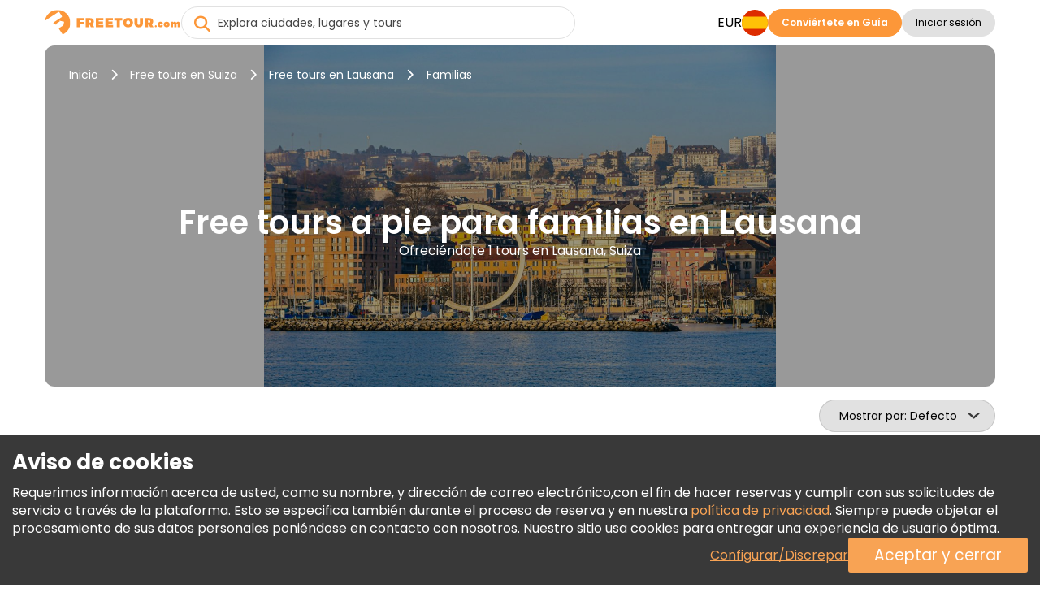

--- FILE ---
content_type: text/html; charset=UTF-8
request_url: https://www.freetour.com/es/lausanne/tag/families
body_size: 16201
content:
<!doctype html>
<html lang="es">
    <head>
    <meta charset="utf-8">
    <meta http-equiv="X-UA-Compatible" content="IE=edge">
    <title>Free tours a pie para familias en Lausana | FREETOUR.com</title>
    <meta name="title" content="Free tours a pie para familias en Lausana | FREETOUR.com">
    <meta name="description" content="Consulta la lista de nuestros Free tours a pie para familias en Lausana. Descubre sus historias y leyendas inolvidables con espectaculares guías locales.">
    <meta name="viewport" content="width=device-width, initial-scale=1.0">
    <meta name="author" content="Freetour.com Limited">
    <meta name="csrf-token" content="nAQb6Pq363FMf82JXBVHEkNnjoO7s1wtbDOE64vX">
    
    <link rel="preconnect" href="https://www.googletagmanager.com">
    <link rel="preconnect" href="https://www.google.com">
    <link rel="preconnect" href="https://www.gstatic.com" crossorigin>
    <link rel="preconnect" href="https://fonts.googleapis.com">
    <link href="https://fonts.googleapis.com/css2?family=Poppins:wght@400;600;700&display=swap" rel="stylesheet">

    <script src="https://www.google.com/recaptcha/enterprise.js?render=6LdX-5QhAAAAAIfW18ANq5FgmCqWmfuKFp0nFua9" type="e1983fe0b0a69f549f483e4d-text/javascript"></script>
    <!-- Hotjar Tracking Code for https://www.freetour.com -->
    <script type="e1983fe0b0a69f549f483e4d-text/javascript">
        (function(h,o,t,j,a,r){
            h.hj=h.hj||function(){(h.hj.q=h.hj.q||[]).push(arguments)};
            h._hjSettings={hjid:5100876,hjsv:6};
            a=o.getElementsByTagName('head')[0];
            r=o.createElement('script');r.async=1;
            r.src=t+h._hjSettings.hjid+j+h._hjSettings.hjsv;
            a.appendChild(r);
        })(window,document,'https://static.hotjar.com/c/hotjar-','.js?sv=');
    </script>
    <base href="https://www.freetour.com/es/ ">
    <link rel="stylesheet" href="/css/primary-styles.css">
            <script src="/cdn-cgi/scripts/7d0fa10a/cloudflare-static/rocket-loader.min.js" data-cf-settings="e1983fe0b0a69f549f483e4d-|49"></script><link rel="preload" href="/css/jquery-ui.min.css" as="style" onload="this.onload=null;this.rel='stylesheet'">
        <noscript>
        <link rel="stylesheet" href="/css/jquery-ui.min.css">
    </noscript>

    <script type="e1983fe0b0a69f549f483e4d-text/javascript">
    window.dataLayer = window.dataLayer || [];
</script>
    <script type="e1983fe0b0a69f549f483e4d-text/javascript">
    window.dataLayer = window.dataLayer || [];
    function gtag(){dataLayer.push(arguments);}
    if (!document.cookie.includes('freetour-gdpr-consent')) {
        gtag('consent', 'default', {
            'security_storage': 'granted',
            'functionality_storage': 'granted',
            'ad_storage': 'denied',
            'ad_user_data': 'denied',
            'ad_personalization': 'denied',
            'analytics_storage': 'denied',
        });
    } else {
        const consentMode = JSON.parse(document.cookie.match(/freetour-gdpr-consent=([^;]+)/)[1]);
        gtag('consent', 'default', consentMode);
    }


    (function(w,d,s,l,i){w[l]=w[l]||[];w[l].push({'gtm.start':
            new Date().getTime(),event:'gtm.js'});var f=d.getElementsByTagName(s)[0],
        j=d.createElement(s),dl=l!='dataLayer'?'&l='+l:'';j.async=true;j.src=
        'https://www.googletagmanager.com/gtm.js?id='+i+dl;f.parentNode.insertBefore(j,f);
    })(window,document,'script','dataLayer','GTM-5564CX3');
</script>
    <script type="application/ld+json">
    {
      "@context": "http://schema.org",
      "@type": "Organization",
      "name": "Freetour.com",
      "url": "https://www.freetour.com",
      "logo": "https://www.freetour.com/images/freetour_big.png",
      "email": "support@freetour.com",
      "sameAs": [
        "https://www.youtube.com/channel/UC0MiEhOSH5D8s5E0P0Lghqg",
        "https://www.facebook.com/freetourcom",
        "https://www.instagram.com/freetourcom/",
        "https://twitter.com/freetourcom",
        "https://www.tiktok.com/@freetour.com"
      ]
    }
</script>
    <meta property="og:site_name" content="Freetour">
<meta property="og:title" content="Free tours a pie para familias en Lausana | FREETOUR.com">
<meta property="og:type" content="website">
<meta property="og:url" content="https://www.freetour.com/es/lausanne/tag/families">
    <meta property="og:image" content="https://www.freetour.com/images/cities/4153-1729264989.jpg">
<meta property="og:description" content="Consulta la lista de nuestros Free tours a pie para familias en Lausana. Descubre sus historias y leyendas inolvidables con espectaculares guías locales.">    <link rel="canonical" href="https://www.freetour.com/es/lausanne/tag/families">

            <link rel="alternate" hreflang="en" href="https://www.freetour.com/lausanne/tag/families">
                    <link rel="alternate" hreflang="es" href="https://www.freetour.com/es/lausanne/tag/families">
                    <link rel="alternate" hreflang="pt" href="https://www.freetour.com/pt/lausanne/tag/families">
                    <link rel="alternate" hreflang="de" href="https://www.freetour.com/de/lausanne/tag/families">
                    <link rel="alternate" hreflang="fr" href="https://www.freetour.com/fr/lausanne/tag/families">
                    <link rel="alternate" hreflang="it" href="https://www.freetour.com/it/lausanne/tag/families">
            
    <script type="e1983fe0b0a69f549f483e4d-text/javascript">
        window._ft = window._ft || {};
        _ft.loggedIn = 0;
        _ft.recaptchaSiteKey = '6LdX-5QhAAAAAIfW18ANq5FgmCqWmfuKFp0nFua9';
    </script>

    	<link rel="preload" as="image" href="/images/cities/4153-1729264989.jpg">
	<link rel="stylesheet" href="/min/css/city.css?id=b296f8836ae51aa2f490">
	<script type="e1983fe0b0a69f549f483e4d-text/javascript">
		window._ft = window._ft || {};
		_ft.sortBy = 'Mostrar por';
	</script>

</head>

    <body class="content-wrapper city-page ">
        <noscript><iframe src="https://www.googletagmanager.com/ns.html?id=GTM-5564CX3" height="0" width="0" style="display:none;visibility:hidden"></iframe></noscript>
        <header class="header-wrapper" data-testIsMobile="">
    <div class="container--new">
        <div class="header">
            <div class="header__block">
                                    <a href="https://www.freetour.com/es" class="header__logo" id="header__logo">
                        <img src="https://www.freetour.com/images/new-icons/logos.svg" alt="Freetour.com logo">
                    </a>
                            </div>
                            <div class="search search-container ">
    <i
        class="fa-solid fa-circle-xmark search-clear"
            ></i>
    <input
        type="search"
        name="term"
        autocomplete="off"
        aria-label="Explora ciudades, lugares y tours"
        placeholder="Explora ciudades, lugares y tours"
        maxlength="35"
        value=""
        class="search-keywords js-search js-search-global"
    >
    <div class="search-results__wrap is-hidden">
        <div class="search-results js-search-results" data-search-empty="Lo sentimos, no podemos encontrar nada que coincida con sus datos de búsqueda."></div>
    </div>
        <a href="#" class="search-result is-hover is-hidden js-search-results-tmpl">
        <span class="search-result__image"></span>
        <span class="search-result__info">
            <span class="search-result__title"></span>
            <span class="search-result__text"></span>
        </span>
    </a>
</div>
                                                    <div class="header__block header-desktop header__block--desktop">
                                                                        <div class="header__block-item header-desktop__currency header__block--uppercase js-currency-result" data-toggle="modal"
                                 data-target="#modalCurrency" id="currency-btn">EUR</div>
                                                <nav aria-label="Languages" class="header__block-item header__lang">
                            <div class="header-desktop__lang-item menu-item has-children">
                                <span class="header-desktop__lang-general " id="lang-btn">
                                    <img
                                            src="https://www.freetour.com/images/icon/flags/spanish.svg"
                                            alt="Spanish"
                                    >
                                </span>
                                                                    <ul class="
            lang-list 
    ">
            <li class="lang-list__item  ">
            <a href="https://www.freetour.com/lausanne/tag/families" class="lang-list__link js-lang-list-link" >
                <div class="lang-list__image-wrap">
                    <img
                        class="lang-list__image"
                        loading="lazy"
                        src="https://www.freetour.com/images/icon/flags/english.svg"
                        alt="English"
                    >
                </div>
                <span class="lang-list__name">Inglés</span>
            </a>
        </li>
            <li class="lang-list__item   active ">
            <a href="https://www.freetour.com/es/lausanne/tag/families" class="lang-list__link js-lang-list-link" >
                <div class="lang-list__image-wrap">
                    <img
                        class="lang-list__image"
                        loading="lazy"
                        src="https://www.freetour.com/images/icon/flags/spanish.svg"
                        alt="Spanish"
                    >
                </div>
                <span class="lang-list__name">Español</span>
            </a>
        </li>
            <li class="lang-list__item  ">
            <a href="https://www.freetour.com/pt/lausanne/tag/families" class="lang-list__link js-lang-list-link" >
                <div class="lang-list__image-wrap">
                    <img
                        class="lang-list__image"
                        loading="lazy"
                        src="https://www.freetour.com/images/icon/flags/portuguese.svg"
                        alt="Portuguese"
                    >
                </div>
                <span class="lang-list__name">Portugués</span>
            </a>
        </li>
            <li class="lang-list__item  ">
            <a href="https://www.freetour.com/de/lausanne/tag/families" class="lang-list__link js-lang-list-link" >
                <div class="lang-list__image-wrap">
                    <img
                        class="lang-list__image"
                        loading="lazy"
                        src="https://www.freetour.com/images/icon/flags/german.svg"
                        alt="German"
                    >
                </div>
                <span class="lang-list__name">Alemán</span>
            </a>
        </li>
            <li class="lang-list__item  ">
            <a href="https://www.freetour.com/fr/lausanne/tag/families" class="lang-list__link js-lang-list-link" >
                <div class="lang-list__image-wrap">
                    <img
                        class="lang-list__image"
                        loading="lazy"
                        src="https://www.freetour.com/images/icon/flags/french.svg"
                        alt="French"
                    >
                </div>
                <span class="lang-list__name">Francés</span>
            </a>
        </li>
            <li class="lang-list__item  ">
            <a href="https://www.freetour.com/it/lausanne/tag/families" class="lang-list__link js-lang-list-link" >
                <div class="lang-list__image-wrap">
                    <img
                        class="lang-list__image"
                        loading="lazy"
                        src="https://www.freetour.com/images/icon/flags/italian.svg"
                        alt="Italian"
                    >
                </div>
                <span class="lang-list__name">Italiano</span>
            </a>
        </li>
    </ul>
                                                            </div>
                        </nav>
                                                    <div class="header__block-item header-buttons">
                                <a
        href="https://www.freetour.com/es/signup"
        class="btn btn-primary header-mobile__btn btn-link"
        id="become-guide" 
    >Conviértete en Guía</a>
                            </div>
                                                
                            <div class="header__block-item header-buttons">
                                                                    <button
        class="btn btn-secondary header__login  js-modal-button js-modal-open"
        data-modal="login" data-target="#modalLogin" data-toggle="modal" data-testId="modalOpen" 
    >Iniciar sesión</button>
                                                                <div class="profile__wrapper js-profile__wrapper  ">
                                    <div class="profile__icon">
                                                                                    <img class="js-profile-icon" src="" alt="profile__icon">
                                            <div class="js-profile-letter profile__letter"></div>
                                                                            </div>
                                    <div class="js-profile-name profile__name  empty ">
                                        <div class="name">
                                                                                            
                                                                                    </div>
                                        <div class="level">
                                                                                    </div>
                                    </div>
                                </div>
                                <div id="profile-dropdown" class="profile-dropdown">
                                    <div data-link="https://www.freetour.com/es/account/profile"
                                         class="profile-dropdown__link js-go-link">
                                        Perfil
                                    </div>
                                    <div data-link="https://www.freetour.com/es/account/bookings/upcoming"
                                         class="profile-dropdown__link js-go-link">
                                        Reservas
                                    </div>
                                    <div data-link="https://www.freetour.com/es/account/conversation"
                                         class="profile-dropdown__link js-go-link js-message-count">
                                        Mensajes <span></span>
                                    </div>
                                    <div data-link="https://www.freetour.com/es/account/payments"
                                         class="profile-dropdown__link js-go-link">
                                        Pagos
                                    </div>
                                    <div data-link="https://www.freetour.com/es/loyalty"
                                         class="profile-dropdown__link js-go-link">
                                        Programa de Fidelidad
                                    </div>
                                                                        <div data-link="https://www.freetour.com/es/help" class="profile-dropdown__link js-go-link">
                                        Ayuda
                                    </div>
                                    <div data-link="https://www.freetour.com/es/logout" class="profile-dropdown__link js-go-link">
                                        Cerrar sesión
                                    </div>
                                </div>
                            </div>
                                                            </div>
            
            <div class="header__block header-mobile header__block--mobile">
                                    <div class="header-mobile__login" data-toggle="modal" data-target="#modalLogin">
                        <i class="fa-duotone fa-solid fa-circle-user"
                           style="--fa-primary-color: var(--dark_grey); --fa-secondary-color: var(--light_grey); "></i>
                    </div>
                                <div class="header-mobile__profile js-profile__wrapper "  style="display: none">
                                            <div class="profile__icon">
                            <img class="header-mobile__profile__icon js-profile-icon" src="" alt="profile__icon">
                        </div>
                        <div class="header-mobile__profile__icon js-profile-letter profile__letter" ></div>
                                    </div>
                <div id="header-mobile__profile-menu" class="header-mobile__profile-menu">
                    <div class="menu-overlay"></div>
                    <div class="menu-content">
                        <i class="fa-solid fa-xmark header-mobile__profile-menu-close"></i>
                        <ul class="header-mobile__profile-menu-ul">
                            <li class="header-mobile__profile-menu-li">
                                <a href="https://www.freetour.com/es/account/profile">

                                    <div class="profile__info">
                                        <div class="profile__icon">
                                                                                            <img class="js-profile-icon" src="" alt="profile__icon">
                                                <div class="js-profile-letter profile__letter"></div>
                                                                                    </div>
                                        <div class="js-profile-name profile__name  empty ">
                                            <div class="name">
                                                
                                            </div>
                                            <div class="level">
                                                                                            </div>
                                        </div>
                                    </div>
                                </a>
                            </li>

                            <li class="header-mobile__profile-menu-li">
                                <a href="https://www.freetour.com/es/account/bookings/upcoming" class="profile-menu-link booking-link">
                                    Reservas
                                </a>
                            </li>
                            <li class="header-mobile__profile-menu-li ">
                                <a href="https://www.freetour.com/es/account/conversation" class="profile-menu-link message-link js-message-count">
                                    Mensajes <span>                                </a>
                            </li>
                            <li class="header-mobile__profile-menu-li">
                                <a href="https://www.freetour.com/es/account/payments" class="profile-menu-link payment-link">
                                    Pagos
                                </a>
                            </li>
                            <li class="header-mobile__profile-menu-li">
                                <a href="https://www.freetour.com/es/loyalty" class="profile-menu-link icon-smart">
                                    Programa de Fidelidad
                                </a>
                            </li>
                                                        <li class="header-mobile__profile-menu-li">
                                <a href="https://www.freetour.com/es/help" class="profile-menu-link help-link">
                                    Ayuda
                                </a>
                            </li>
                            <li class="header-mobile__profile-menu-li">
                                <a href="https://www.freetour.com/es/logout" class="profile-menu-link logout-link">
                                    Cerrar sesión
                                </a>
                            </li>
                        </ul>

                    </div>
                </div>
                <div class="header-mobile__button">
                    <i class="fa-solid fa-bars"></i>
                </div>
                <nav class="header-mobile__menu">
                    <div class="menu-overlay"></div>
                    <div class="menu-content">
                                                    <div class="header-mobile_top">
                            <div class="header-mobile__lang js-lang" data-toggle="modal"
                                 data-target="#modalLang">
                                <div class="header-mobile__lang-wrapper">
                                    <img
                                            class="header-mobile__lang-img"
                                            src="https://www.freetour.com/images/icon/flags/spanish.svg"
                                            alt="Spanish"
                                    >
                                </div>
                                <i class="fa-solid fa-angle-down"></i>
                            </div>
                            <div class="header-mobile__currency js-currency-result"
                                 data-toggle="modal"
                                 data-target="#modalCurrency">
                                <span>EUR</span>
                                <i class="fa-solid fa-angle-down"></i>
                            </div>
                            <i class="fa-solid fa-xmark header-mobile__menu-close"></i>
                        </div>
                                                <ul class="header-mobile__menu-ul">
                            <li class="header-mobile__menu-li">
                                <i class="fa-solid fa-newspaper header-mobile__menu-icon"></i>
                                <a href="https://www.freetour.com/es/blog" class="header-mobile__menu-link">
                                    Blog
                                </a>
                            </li>
                            <li class="header-mobile__menu-li">
                                <i class="fa-solid fa-circle-info header-mobile__menu-icon"></i>
                                <a href="https://www.freetour.com/es/help" class="header-mobile__menu-link">
                                    Ayuda
                                </a>
                            </li>
                            <li class="header-mobile__menu-li">
                                <i class="fa-solid fa-envelope header-mobile__menu-icon"></i>
                                <a href="https://www.freetour.com/es/contact" class="header-mobile__menu-link">
                                    Contacto
                                </a>
                            </li>
                            <li class="header-mobile__menu-li">
                                <i class="fa-solid fa-network-wired header-mobile__menu-icon"></i>
                                <a href="https://www.freetour.com/es/affiliate" class="header-mobile__menu-link">
                                    Únase al programa de afiliados
                                </a>
                            </li>
                        </ul>
                                                    <div class="header-mobile__buttons">
                                <a
        href="https://www.freetour.com/es/signup"
        class="btn btn-primary btn--big header-mobile__btn btn-link"
        
    >Conviértete en Guía</a>
                            </div>
                                            </div>
                </nav>
            </div>
        </div>
    </div>
</header>

        
        <main class="page-content tricky-bg city">
                        <div class="container--new">
                	<div class="hero ">
    <div class="hero-image__wrap">
        <img
            class="hero-image"
            loading="lazy"
            src="/images/cities/4153-1729264989.jpg"
            alt="Tours gratis en Lausana, Suiza"
        >
    </div>
    <div class="hero-wrap">
                    <div class="hero-breadcrumbs">
    <a
        class="hero-breadcrumbs__link"
        href="https://www.freetour.com/es"
        title="Inicio"
    >Inicio</a>
            <i class="fa-solid fa-chevron-right"></i>
        <a
            class="hero-breadcrumbs__link"
            href="https://www.freetour.com/es/destination/switzerland"
            title="Free tours en Suiza"
        >Free tours en Suiza</a>
                    <i class="fa-solid fa-chevron-right"></i>
        <a
            class="hero-breadcrumbs__link"
            href="https://www.freetour.com/es/lausanne"
            title="Free tours en Lausana"
        >
            Free tours en Lausana
        </a>

        <i class="fa-solid fa-chevron-right"></i>
        <span class="hero-breadcrumbs__text">
            Familias
        </span>
    </div>
<div class="hero-breadcrumbs__mobile">
            <a
            href="https://www.freetour.com/es/lausanne"
            class="hero-breadcrumbs__link"
        >Free tours en Lausana</a>
    </div>

<script type="application/ld+json">
{
    "@context": "https://schema.org",
    "@type": "BreadcrumbList",
    "itemListElement": [{
      "@type": "ListItem",
      "position": 1,
      "item": {
        "@id": "https://www.freetour.com/es",
        "name": "Inicio"
      }
    },{
      "@type": "ListItem",
      "position": 2,
      "item": {
        "@id": "https://www.freetour.com/es/destination/switzerland",
        "name": "Tours en Suiza"
      }
    },{
      "@type": "ListItem",
      "position": 3,
      "item": {
        "@id": "https://www.freetour.com/es/lausanne",
        "name": "Tours en Lausana"
      }
    }]
}
</script>
                <div class="hero-text">
            <h1 class="hero-text__title ">
                Free tours a pie para familias en Lausana
            </h1>
            <h2 class="hero-text__subtitle">
                Ofreciéndote 1 tours en Lausana, Suiza
            </h2>
        </div>
    </div>
</div>

	<div class="filters-mobile">
		<div class="filters-mobile__head">
						<div class="city-sorting">
    <select
        id="sortBy"
        class="js-select2 js-sort js-select2-icons js-select2-side"
    >
        <option value=""  selected>Defecto</option>
        <option value="rhigh" >Calificación</option>
        <option value="phigh" >Precios (Más alta primero)</option>
        <option value="plow" >Precios (Más baja primero)</option>
                    </select>
</div>
			<div class="filters-main">
                <span class="filters-main__count"></span>
            </div>
		</div>
		<div class="filters-mobile__bottom">
					</div>
	</div>
	<div class="city-content">
		<div class="city-left filters js-city-filters">
			<script type="e1983fe0b0a69f549f483e4d-text/javascript">
    window._ft = window._ft || {};
    _ft.calendarTrans = {
        'buttons': {
            'apply': 'Aplicar',
            'clear': 'Eliminar',
        },
        'months': {
            'short': 'Ene, Feb, Mar, Abr, May, Jun, Jul, Ago, Sep, Oct, Nov, Dic',
            'long': 'Enero, Febrero, Marzo, Abril, Mayo, Junio, Julio, Agosto, Septiembre, Octubre, Noviembre, Diciembre',
        },
        'week': {
            'short': 'Lu, Ma, Mi, Ju, Vi, Sá, Do',
            'middle': 'Lun, Mar, Mié, Jue, Vie, Sáb, Dom',
        },
        'today': 'Hoy'
    }
</script>

<div class="filters-container filters-left">
    <div class="filters-header">
        <div class="filters-header__close"></div>
        <div class="filters-header__clear js-go-link" data-link="https://www.freetour.com/es/lausanne/tag/families">Eliminar todo</div>
    </div>
    <div class="filters-found hide-tablet  hide-desktop " data-counts="1">
        <b>Disponible <span class="filters-found__count">1</span> resultados</b> de 1 en Lausana, Suiza
    </div>
            <div class="search-block search-block__date is-city ">
    <input
        type="text"
        class="datepicker-range is-city "
        placeholder="Selecciona la fecha del tour"
        readonly
    >
    <div class="search-calendar" data-title="Seleccionar fecha o período">
        <div class="search-calendar__range"></div>
    </div>
    <input type="text" class="js-date-start" name="from" hidden>
    <input type="text" class="js-date-finish" name="to" hidden>
</div>
        <div class="search-block__labels">
                <label>
        <input
            type="radio"
            name="date-label"
            value="Hoy"
            id="today"
            class="search-block__special-date"
            data-testId="date-label-0"
        >
        <span class="custom-label">Hoy</span>
    </label>
                <label>
        <input
            type="radio"
            name="date-label"
            value="Mañana"
            id="tomorrow"
            class="search-block__special-date"
            data-testId="date-label-1"
        >
        <span class="custom-label">Mañana</span>
    </label>
                <label>
        <input
            type="radio"
            name="date-label"
            value="Pasado mañana"
            id="after-tomorrow"
            class="search-block__special-date"
            data-testId="date-label-2"
        >
        <span class="custom-label">Pasado mañana</span>
    </label>
    </div>
        <div class="filters-block">
        <div class="filters-block__title">Precio</div>
        <div
            class="filters-block__price js-price-default"
            data-euro="1"
            data-currency="€"
        >
            <input
                type="text"
                class="js-price-min"
                data-testId="priceMin"
                aria-label="price minimal"
                value="€60"
            >
            <input
                type="text"
                class="js-price-max"
                data-testId="priceMax"
                aria-label="price maximum"
                value="€60"
            >
            <div class="filters__content js-range-wrap">
                <div id="price-range" class="filters-range"></div>
            </div>
        </div>
    </div>
    <div class="filters-block">
        <div class="filters-block__title">Calificación</div>
        <div class="search-block__ratings">
                            <input
                    type="radio"
                    name="filters-rating"
                    value="Todos"
                    id="rating-0"
                    class="search-block__rating js-rating"
                    data-testId="rating-0"
                     checked                 >
                <label
                    for="rating-0"
                >Todos</label>
                            <input
                    type="radio"
                    name="filters-rating"
                    value="9"
                    id="rating-9"
                    class="search-block__rating js-rating"
                    data-testId="rating-1"
                                    >
                <label
                    for="rating-9"
                >9+</label>
                            <input
                    type="radio"
                    name="filters-rating"
                    value="8"
                    id="rating-8"
                    class="search-block__rating js-rating"
                    data-testId="rating-2"
                                    >
                <label
                    for="rating-8"
                >8+</label>
                            <input
                    type="radio"
                    name="filters-rating"
                    value="7"
                    id="rating-7"
                    class="search-block__rating js-rating"
                    data-testId="rating-3"
                                    >
                <label
                    for="rating-7"
                >7+</label>
                            <input
                    type="radio"
                    name="filters-rating"
                    value="6"
                    id="rating-6"
                    class="search-block__rating js-rating"
                    data-testId="rating-4"
                                    >
                <label
                    for="rating-6"
                >6+</label>
                    </div>
    </div>
    <div class="filters-block js-start-time">
        <div class="filters-block__title">Hora de inicio</div>
        <div class="filters-block__groups filters-block__checkbox-wrap js-container" data-name="time">
            <div class="filters-block__checkbox">
                <input
                    type="checkbox"
                    id="time-reset"
                    value="reset"
                    class="is-reset js-parameters-reset"
                     checked                 >
                <label
                    for="time-reset"
                    class="js-reset-text"
                >Todos <div class="f-value">(1)</div></label>
            </div>
                            <div class="filters-block__checkbox">
                    <input
                            type="checkbox"
                            id="time-morning"
                            name="type-morning"
                            value="morning"
                            class="js-parameters"
                                                         disabled                     >
                    <label for="time-morning">
                        <b class="filters-block__checkbox-period">
                            Mañana
                            <small>antes de las 12 PM</small>
                        </b>
                        <div class="f-value">(0)</div>
                    </label>
                </div>
                            <div class="filters-block__checkbox">
                    <input
                            type="checkbox"
                            id="time-afternoon"
                            name="type-afternoon"
                            value="afternoon"
                            class="js-parameters"
                                                                            >
                    <label for="time-afternoon">
                        <b class="filters-block__checkbox-period">
                            Tarde
                            <small>12 PM — 5 PM</small>
                        </b>
                        <div class="f-value">(1)</div>
                    </label>
                </div>
                            <div class="filters-block__checkbox">
                    <input
                            type="checkbox"
                            id="time-evening"
                            name="type-evening"
                            value="evening"
                            class="js-parameters"
                                                         disabled                     >
                    <label for="time-evening">
                        <b class="filters-block__checkbox-period">
                            Tarde-noche
                            <small>después de las 5 PM</small>
                        </b>
                        <div class="f-value">(0)</div>
                    </label>
                </div>
                    </div>
    </div>
    <div class="filters-block js-tour-language">
        <div class="filters-block__title">Idioma del Tour</div>
        <div class="filters-block__groups filters-block__checkbox-wrap js-container" data-name="lang">
            <div class="filters-block__checkbox">
                <input
                    type="checkbox"
                    id="lang-reset"
                    value="reset"
                    class="is-reset js-parameters-reset"
                     checked                 >
                <label for="lang-reset" class="js-reset-text">Todos <div class="f-value">(1)</div></label>
            </div>
                            <div class="filters-block__checkbox">
                    <input
                        type="checkbox"
                        id="lang-english"
                        name="lang-english"
                        value="english"
                        class="js-parameters"
                                                                    >
                    <label for="lang-english">Inglés <div class="f-value">(1)</div></label>
                </div>
                    </div>
    </div>

    
    <div class="filters-clear hide-tablet  hide-desktop ">
        <div class="filters-clear__link js-go-link" data-link="https://www.freetour.com/es/lausanne/tag/families">Eliminar todo</div>
    </div>
</div>

<div class="filters-submit">
    <button class="filters-button filters-button--city"><span>Mostrar Tours</span></button>
</div>
		</div>
		<div class="city-right">
							<div class="city-tags__header">
					<a
						class="city-tags__link city-tags__link-header"
						href="https://www.freetour.com/es/lausanne"
					>
						Todos los tours en Lausana
					</a>
				</div>
			
			<div class="city-tours tours-list">
                <div
                    class="city-tours__messages js-city-message"
                                            style="display: none;"
                                    >
                    <i class="fa fa-times pull-right" style="cursor:pointer" onclick="if (!window.__cfRLUnblockHandlers) return false; this.parentNode.style.display='none'" data-cf-modified-e1983fe0b0a69f549f483e4d-=""></i>
                    <div class="js-city-message-text">
                                                                    </div>
                </div>
                <div class="full-list">
											<div
    class="city-tour js-city-tour js-go-link-mobile"
    data-link="https://www.freetour.com/es/lausanne/the-mysteries-of-lausanne"
    data-city="Lausana"
    data-country="Switzerland"
    data-price="60"
    data-id="50990"
    data-position="1"
>
    <a
        class="city-tour__image js-link-tour"
        href="https://www.freetour.com/es/lausanne/the-mysteries-of-lausanne"
    >
        
                <span class="city-tour__badge" style="background-color: var(--blue)">
        NUEVO
    </span>
        <img
            src="https://www.freetour.com/images/tours/50990/the-mysteries-of-lausanne-03.jpg"
            alt="Visita a los misterios de Lausana Operado por Ilona"
            title="FREETOUR.com &mdash; Visita a los misterios de Lausana"
            loading="lazy"
        >
    </a>
    <div class="city-tour__info">
        <div class="city-tour__line">
            <div class="city-tour__category js-tour-category">
                Tour a Pie
            </div>
            <div class="city-tour__flags">
            <div
            class="city-tour__flag"
            title="Inglés"
            style="background-image:url(https://www.freetour.com/images/icon/flags/english.svg);"
        ></div>
    </div>
        </div>
        <a
            href="https://www.freetour.com/es/lausanne/the-mysteries-of-lausanne"
            title="Visita a los misterios de Lausana"
            class="city-tour__title js-link-tour"
        >
            Visita a los misterios de Lausana

        </a>

        <div class="city-tour__line-col">
            <div class="city-tour__line-info">
                <div class="city-tour__ratings  not ">
    <div class="city-tour__rating">
        <div class="city-tour__rating-star" style="width: 0;"></div>
    </div>
    <div class="city-tour__rating-text">
                    <span class="tour-card__rating-no">Sé el primero en dejar una reseña</span>
            </div>
</div>                <span class="city-tour__rewards">

            <img
            src="/images/icon/verified-new.svg"
            alt="Verificado por FREETOUR.com"
            title="Verificado por Freetour.com"
        >
            </span>
            </div>
                    </div>

        <div class="city-tour__text">
            Descubra los secretos ocultos de Lausana en nuestro apasionante recorrido Únase a nosotros para conocer hechos históricos, anécdotas y detalles peculiares de esta maravillosa ciudad. Haremos paradas regulares en cafés históricos a lo largo de nuestra ruta. No se lo pierda.
        </div>

        <div class="city-tour__provider">
            <div
                style="background-image:
                    url(https://www.freetour.com/images/companies/76889/small.jpg),
                    url('/images/icon/default/avatar.svg')"
                class="city-tour__provider-image"
            ></div>
            <div class="city-tour__provider-info">
                <span>Operado por </span>
                <a
                    href="https://www.freetour.com/es/company/76889"
                    class="city-tour__provider-name"
                >Ilona</a>
                <div class="icon icon-timer">
    3 horas
</div>
<div class="icon icon-time">
    1:30 PM, 3:00 PM
    </div>            </div>
            <div class="city-tour__provider-times">
                <div class="icon icon-timer">
    3 horas
</div>
<div class="icon icon-time">
    1:30 PM, 3:00 PM
    </div>            </div>
        </div>

        <div class="city-tour__bottom">
            <div
        class="
                            city-tour__price
                    "
            >

        <span class="is-from">Desde</span> €60.00
                    </div>

            <a
        href="https://www.freetour.com/es/lausanne/the-mysteries-of-lausanne"
        class="btn btn-primary city-tour__button js-link-tour btn-link"
        title="Visita a los misterios de Lausana" 
    >Info y Reservas</a>
        </div>
    </div>
</div>

						                                                        <div class="loyalty-promo is-city">
    <div class="loyalty-promo__container is-city">
        <div class="loyalty-promo__title">
            Viaja Smart, ahorra más
        </div>
        <div class="loyalty-promo__text is-city">
                            Haz tu primera reserva y desbloquea ofertas y descuentos increíbles.
                    </div>
            </div>
</div>
											
					                </div>
			</div>
		</div>
	</div>

					<div class="city-tags__container">
        <h2 class="city-title">
            Descubre más tours en Lausana
        </h2>
        <div class="city-tags__items">
                            <a
                    class="city-tags__item"
                    href="https://www.freetour.com/es/lausanne/tag/cultural"
                                    >Free tours culturales a pie en Lausana</a>
                            <a
                    class="city-tags__item"
                    href="https://www.freetour.com/es/lausanne/tag/families"
                                    >Free tours a pie para familias en Lausana</a>
                    </div>
            </div>
	<div class="nearest-tours">
        <div class="tour-block ">
            <h2 class="tour-title city-title" style="margin-bottom: 16px">
                Otros tours cerca de Lausana
            </h2>
            <div class="city-tags__items">
                                    <a href="bern" class="city-tags__item">
                        Free tours en Bern
                    </a>
                                    <a href="annecy" class="city-tags__item">
                        Free tours en Annecy
                    </a>
                                    <a href="sion" class="city-tags__item">
                        Free tours en Sion
                    </a>
                                    <a href="stans" class="city-tags__item">
                        Free tours en Stans
                    </a>
                                    <a href="lucerne" class="city-tags__item">
                        Free tours en Lucerne
                    </a>
                                    <a href="olten" class="city-tags__item">
                        Free tours en Olten
                    </a>
                                    <a href="lugano" class="city-tags__item">
                        Free tours en Lugano
                    </a>
                                    <a href="zurich" class="city-tags__item">
                        Free tours en Zurich
                    </a>
                                    <a href="colmar" class="city-tags__item">
                        Free tours en Colmar
                    </a>
                                    <a href="freiburg" class="city-tags__item">
                        Free tours en Freiburg
                    </a>
                                    <a href="turin" class="city-tags__item">
                        Free tours en Turin
                    </a>
                                    <a href="lyon" class="city-tags__item">
                        Free tours en Lyon
                    </a>
                            </div>
        </div>
    </div>
	
	<script type="e1983fe0b0a69f549f483e4d-text/javascript">
        let google_tag_params = {
            dynx_itemid: 'Lausana',
            dynx_pagetype: 'city page',
            dynx_totalvalue: ''
        };
        </script>
	<script type="application/ld+json">
    {
    "@context": "https://schema.org/",
    "@type": "Product",
    "name": "&#127942; Free tours a pie para familias en Lausana | FREETOUR.com",
    "image": [
        "https://www.freetour.com/images/cities/4153-1729264989.jpg"
    ],
    "description": "Consulta la lista de nuestros Free tours a pie para familias en Lausana. Descubre sus historias y leyendas inolvidables con espectaculares guías locales.",
    "offers": {
        "@type": "AggregateOffer",
        "lowPrice": "0",
        "highPrice": 60,
        "priceCurrency": "EUR",
        "offerCount": 1
    }
}</script>
	<script type="application/ld+json">
    {
        "@context": "https://schema.org",
        "@type": "ItemList",
        "name": "Tours en Lausana",
        "url": "https://www.freetour.com/es/lausanne/tag/families",
        "numberOfItems": 1,
        "itemListOrder": "Unordered",
        "itemListElement": [
                        {
              "@type": "ListItem",
              "position": 1,
              "url": "https://www.freetour.com/es/lausanne/the-mysteries-of-lausanne",
              "image": "https://www.freetour.com/images/tours/50990/the-mysteries-of-lausanne-03.jpg",
              "name": "&#127942; Visita a los misterios de Lausana",
              "description": "Descubra los secretos ocultos de Lausana en nuestro apasionante recorrido Únase a nosotros para conocer hechos históricos, anécdotas y detalles peculiares de esta maravillosa ciudad. Haremos paradas regulares en cafés históricos a lo largo de nuestra ruta. No se lo pierda."
            }                    ]
    }
</script>


	<script type="e1983fe0b0a69f549f483e4d-text/javascript">
		var optionsPublic = {
		    filters: {"city":"lausanne","from":"2026-02-01","to":"2026-02-15","price":[],"rating":[],"sort":null,"page":1,"priceRange":{"min":60,"max":60},"type":{"12":1},"typeCount":1,"lang":{"english":1},"langCount":1,"time":{"data":{"morning":0,"afternoon":1,"evening":0},"count":1}}		};
	</script>
            </div>
        </main>

        <footer class="footer container--new js-footer">
        <div class="footer-container">
            <div class="footer-block partners js-footer-block">
                <div class="footer-title">
                    <span>Operadores</span>
                    <i class="fa-solid fa-angle-down"></i>
                </div>
                <ul class="footer-list">
                    <li class="footer-list__li">
                        <a href="https://www.freetour.com/es/signup/go" rel="nofollow">Unirse a Freetour</a>
                    </li>
                    <li class="footer-list__li">
                        <a href="https://admin.freetour.com" rel="nofollow">Acceder como proveedor</a>
                    </li>
                    <li class="footer-list__li">
                        <a href="https://www.freetour.com/es/affiliate" rel="nofollow">Programa de Afiliados</a>
                    </li>
                </ul>
            </div>
            <div class="footer-block company js-footer-block">
                <div class="footer-title">
                    <span>Nosotros</span>
                    <i class="fa-solid fa-angle-down"></i>
                    </div>
                <ul class="footer-list">
                    <li class="footer-list__li">
                        <a href="https://www.freetour.com/es/destination">
                            Destinos
                        </a>
                    </li>
                    <li class="footer-list__li">
                        <a href="https://www.freetour.com/es/about">Acerca de nosotros</a>
                    </li>
                    <li class="footer-list__li">
                        <a href="https://www.freetour.com/es/contact">Contacto</a>
                    </li>
                    <li class="footer-list__li">
                        <a href="https://www.freetour.com/es/groups">
                            Grupos
                        </a>
                    </li>
                    <li class="footer-list__li">
                        <a href="https://www.freetour.com/es/help">Ayuda</a>
                    </li>
                    <li class="footer-list__li">
                        <a href="https://www.freetour.com/es/blog">Blog</a>
                    </li>
                    <li class="footer-list__li">
                        <a href="https://www.freetour.com/es/press">Prensa</a>
                    </li>
                    <li class="footer-list__li">
                        <a href="https://www.freetour.com/es/security">Seguridad y Privacidad</a>
                    </li>
                    <li class="footer-list__li">
                        <a href="https://www.freetour.com/es/terms">Términos e información legal</a>
                    </li>
                    <li class="footer-list__li">
                        <a href="https://www.freetour.com/es/cookie-policy">Política de cookies</a>
                    </li>
                    <li class="footer-list__li">
                        <a href="https://www.freetour.com/es/awards-2025">Freetour premios</a>
                    </li>
                    <li class="footer-list__li">
                        <a href="https://www.freetour.com/es/loyalty">Programa de Fidelidad</a>
                    </li>
                </ul>
            </div>
            <div class="footer-block ratings">
                <div class="ratings-item">
                    <div class="ratings-item__title">Calificaciones y comentarios por</div>
                    <a href="https://www.tripadvisor.com/" target="_blank" rel="nofollow noopener">
                        <img
                            src="/images/tripad.svg"
                            alt="TripAdvisor"
                            class="ratings-item__image"
                            loading="lazy"
                        >
                    </a>
                </div>
            </div>
            <div class="footer-block social">
                <ul class="social-icons">
                                            <li class="social-icons__li">
                            <a class="social-icons__icon" href="https://www.instagram.com/freetourcom/" target="_blank"
                               rel="noreferrer nofollow noopener" title="instagram">
                                <svg width="24" height="24" viewBox="0 0 24 24" fill="none" xmlns="http://www.w3.org/2000/svg">
<path d="M12 8.20703C14.2148 8.20703 16.043 10.0352 16.043 12.25C16.043 14.5 14.2148 16.293 12 16.293C9.75 16.293 7.95703 14.5 7.95703 12.25C7.95703 10.0352 9.75 8.20703 12 8.20703ZM12 14.8867C13.4414 14.8867 14.6016 13.7266 14.6016 12.25C14.6016 10.8086 13.4414 9.64844 12 9.64844C10.5234 9.64844 9.36328 10.8086 9.36328 12.25C9.36328 13.7266 10.5586 14.8867 12 14.8867ZM17.1328 8.06641C17.1328 7.53906 16.7109 7.11719 16.1836 7.11719C15.6562 7.11719 15.2344 7.53906 15.2344 8.06641C15.2344 8.59375 15.6562 9.01562 16.1836 9.01562C16.7109 9.01562 17.1328 8.59375 17.1328 8.06641ZM19.8047 9.01562C19.875 10.3164 19.875 14.2188 19.8047 15.5195C19.7344 16.7852 19.4531 17.875 18.5391 18.8242C17.625 19.7383 16.5 20.0195 15.2344 20.0898C13.9336 20.1602 10.0312 20.1602 8.73047 20.0898C7.46484 20.0195 6.375 19.7383 5.42578 18.8242C4.51172 17.875 4.23047 16.7852 4.16016 15.5195C4.08984 14.2188 4.08984 10.3164 4.16016 9.01562C4.23047 7.75 4.51172 6.625 5.42578 5.71094C6.375 4.79688 7.46484 4.51562 8.73047 4.44531C10.0312 4.375 13.9336 4.375 15.2344 4.44531C16.5 4.51562 17.625 4.79688 18.5391 5.71094C19.4531 6.625 19.7344 7.75 19.8047 9.01562ZM18.1172 16.8906C18.5391 15.8711 18.4336 13.4102 18.4336 12.25C18.4336 11.125 18.5391 8.66406 18.1172 7.60938C17.8359 6.94141 17.3086 6.37891 16.6406 6.13281C15.5859 5.71094 13.125 5.81641 12 5.81641C10.8398 5.81641 8.37891 5.71094 7.35938 6.13281C6.65625 6.41406 6.12891 6.94141 5.84766 7.60938C5.42578 8.66406 5.53125 11.125 5.53125 12.25C5.53125 13.4102 5.42578 15.8711 5.84766 16.8906C6.12891 17.5938 6.65625 18.1211 7.35938 18.4023C8.37891 18.8242 10.8398 18.7188 12 18.7188C13.125 18.7188 15.5859 18.8242 16.6406 18.4023C17.3086 18.1211 17.8711 17.5938 18.1172 16.8906Z" fill="#454545"/>
</svg>
                            </a>
                        </li>
                                            <li class="social-icons__li">
                            <a class="social-icons__icon" href="https://www.facebook.com/freetourcom" target="_blank"
                               rel="noreferrer nofollow noopener" title="facebook">
                                <svg width="24" height="24" viewBox="0 0 24 24" fill="none" xmlns="http://www.w3.org/2000/svg">
<path d="M21 12.25C21 16.8555 17.5195 20.6523 13.0898 21.2148V15.0273H15.5156L16.0078 12.25H13.0898V11.3008C13.0898 9.82422 13.6523 9.26172 15.1289 9.26172C15.5859 9.26172 15.9375 9.29688 16.1484 9.29688V6.83594C15.7617 6.69531 14.7773 6.58984 14.2148 6.58984C11.1914 6.58984 9.82031 8.03125 9.82031 11.0898V12.25H7.95703V15.0273H9.82031V21.0039C5.88281 20.0195 3 16.4688 3 12.25C3 7.29297 7.00781 3.25 12 3.25C16.957 3.25 21 7.29297 21 12.25Z" fill="#454545"/>
</svg>
                            </a>
                        </li>
                                            <li class="social-icons__li">
                            <a class="social-icons__icon" href="https://www.youtube.com/channel/UC0MiEhOSH5D8s5E0P0Lghqg" target="_blank"
                               rel="noreferrer nofollow noopener" title="youtube">
                                <svg width="24" height="24" viewBox="0 0 24 24" fill="none" xmlns="http://www.w3.org/2000/svg">
<path d="M21.1758 7.64453C21.5977 9.12109 21.5977 12.2852 21.5977 12.2852C21.5977 12.2852 21.5977 15.4141 21.1758 16.9258C20.9648 17.7695 20.2969 18.4023 19.4883 18.6133C17.9766 19 12 19 12 19C12 19 5.98828 19 4.47656 18.6133C3.66797 18.4023 3 17.7695 2.78906 16.9258C2.36719 15.4141 2.36719 12.2852 2.36719 12.2852C2.36719 12.2852 2.36719 9.12109 2.78906 7.64453C3 6.80078 3.66797 6.13281 4.47656 5.92188C5.98828 5.5 12 5.5 12 5.5C12 5.5 17.9766 5.5 19.4883 5.92188C20.2969 6.13281 20.9648 6.80078 21.1758 7.64453ZM10.0312 15.1328L15.0234 12.2852L10.0312 9.4375V15.1328Z" fill="#454545"/>
</svg>
                            </a>
                        </li>
                                            <li class="social-icons__li">
                            <a class="social-icons__icon" href="https://twitter.com/freetourcom" target="_blank"
                               rel="noreferrer nofollow noopener" title="twitter">
                                <svg width="24" height="24" viewBox="0 0 24 24" fill="none" xmlns="http://www.w3.org/2000/svg">
<path d="M16.6758 4.9375H19.1367L13.7227 11.1602L20.1211 19.5625H15.1289L11.1914 14.4648L6.72656 19.5625H4.23047L10.0312 12.9531L3.91406 4.9375H9.04688L12.5625 9.61328L16.6758 4.9375ZM15.7969 18.0859H17.168L8.30859 6.34375H6.83203L15.7969 18.0859Z" fill="#454545"/>
</svg>
                            </a>
                        </li>
                                            <li class="social-icons__li">
                            <a class="social-icons__icon" href="https://www.tiktok.com/@freetour.com" target="_blank"
                               rel="noreferrer nofollow noopener" title="tiktok">
                                <svg width="24" height="24" viewBox="0 0 24 24" fill="none" xmlns="http://www.w3.org/2000/svg">
<path d="M19.875 10.6328C18.293 10.668 16.8164 10.1758 15.5508 9.26172V15.5547C15.5508 17.9453 14.0742 20.0547 11.8242 20.8984C9.60938 21.7422 7.07812 21.1094 5.53125 19.3164C3.94922 17.4883 3.66797 14.9219 4.79297 12.8125C5.91797 10.7383 8.23828 9.57812 10.6289 9.89453V13.0586C9.53906 12.707 8.34375 13.0938 7.67578 14.0078C7.04297 14.957 7.04297 16.1875 7.71094 17.1016C8.37891 18.0156 9.57422 18.4023 10.6289 18.0508C11.7188 17.6992 12.457 16.6797 12.457 15.5547V3.25H15.5508C15.5508 3.53125 15.5508 3.77734 15.6211 4.05859C15.832 5.21875 16.5 6.23828 17.5195 6.87109C18.1875 7.32812 19.0312 7.57422 19.875 7.57422V10.6328Z" fill="#454545"/>
</svg>
                            </a>
                        </li>
                                    </ul>
            </div>
            <div class="footer-block terms">
                <div class="footer-copyright">&copy; Freetour.com GmbH 2014-2026</div>
            </div>
        </div>
    </footer>

        <div  id="gdpr"  class="gdpr gdpr-footer hidden ">
        <div class="gdpr-info">
            <div class="gdpr__title">Aviso de cookies</div>
            <div class="gdpr__texts">
                Requerimos información acerca de usted, como su nombre, y dirección de correo electrónico,con el fin de hacer reservas y cumplir con sus solicitudes de servicio a través de la plataforma. Esto se especifica también durante el proceso de reserva y en nuestra <a href="https://www.freetour.com/es/security" class="gdpr__link">política de privacidad</a>. Siempre puede objetar el procesamiento de sus datos personales poniéndose en contacto con nosotros.
                Nuestro sitio usa cookies para entregar una experiencia de usuario óptima.
            </div>
        </div>
        <div class="gdpr-buttons">
            <div class="gdpr__link gdpr__link--ver2" data-toggle="modal" data-target="#gdpr-cookies">
                Configurar/Discrepar
            </div>
            <button class="button btn-large gdpr__btn js-cookies-agree">Aceptar y cerrar</button>
        </div>
    </div>

    <div id="gdpr-cookies" class="modal fade modal-cookies__container" role="dialog">
        <div class="modal-dialog">
            <div class="modal-body modal-cookies">
                <div class="modal-close" data-dismiss="modal"></div>
                <div class="modal-title">Configuración de cookies</div>
                <div class="modal-cookies__text">
                    Gestione sus cookies: acepte todas, rechace o personalice según sus preferencias. Visite nuestra <a href="https://www.freetour.com/es/cookie-policy" class="modal-cookies__link">Política de cookies</a> para obtener más información.
                </div>
                <div class="modal-cookies__line"></div>
                <div class="modal-cookies__fields">
                                            <div class="modal-cookies__field">
                            <div class="modal-checkbox is-reverse">
                                <input
                                    type="checkbox"
                                    id="cookies-0"
                                                                            checked
                                        readonly
                                        required
                                                                    >
                                <label for="cookies-0">Cookies estrictamente necesarias</label>
                            </div>
                            <div class="modal-cookies__text">Estas cookies y otras tecnologías son cruciales para el funcionamiento óptimo de nuestro sitio web. Apoyan varios servicios como la autorización y no se pueden desactivar</div>
                        </div>
                                            <div class="modal-cookies__field">
                            <div class="modal-checkbox is-reverse">
                                <input
                                    type="checkbox"
                                    id="cookies-1"
                                                                            checked
                                                                    >
                                <label for="cookies-1">Tecnologías analíticas</label>
                            </div>
                            <div class="modal-cookies__text">Mediante el uso de cookies analíticas, optimizamos la experiencia del usuario al comprender cómo interactúan las personas con nuestro sitio web. Este proceso ayuda a la mejora continua del sitio web y la entrega de contenido interesante y relevante</div>
                        </div>
                                            <div class="modal-cookies__field">
                            <div class="modal-checkbox is-reverse">
                                <input
                                    type="checkbox"
                                    id="cookies-2"
                                                                            checked
                                                                    >
                                <label for="cookies-2">Información de marketing</label>
                            </div>
                            <div class="modal-cookies__text">Estas cookies almacenan información sobre sus hábitos de navegación por la web y su experiencia de viaje, lo que nos permite presentarle anuncios personalizados basados en sus preferencias</div>
                        </div>
                                    </div>
                <div class="modal-cookies__buttons">
                    <div class="modal-cookies__button js-cookies-default">Rechazar todas</div>
                    <div class="modal-cookies__button js-cookies-all">Aceptar todas</div>
                    <div class="modal-cookies__button is-save js-cookies-save">Guardar configuración</div>
                </div>
            </div>
        </div>
    </div>
                    <div id="modalLogin" class="modal fade" role="dialog" >
    <div class="modal-dialog modal-dialog--login">
        
        <div class="modal-card modal-login" style="display: block;">
            <div class="modal-header">
                <div>Accede rápidamente</div>
                <i class="fa-solid fa-xmark js-modal-close" data-dismiss="modal"></i>
            </div>

            <div class="modal-block modal-block__socials">
                <div class="modal-socials ">
            <div
            class="modal-socials__item js-social"
            data-url="/es/auth/facebook/redirect"
        >
            <div class="modal-social modal-social--fb"></div>



        </div>
            <div
            class="modal-socials__item js-social"
            data-url="/es/auth/google/redirect"
        >
            <div class="modal-social modal-social--google"></div>



        </div>
            <div
            class="modal-socials__item js-social"
            data-url="/es/auth/apple/redirect"
        >
            <div class="modal-social modal-social--apple"></div>



        </div>
    </div>
            </div>

            <div class="modal-body modal-block modal-block--v2">
                <form class="modal-form" method="POST" action="/es/auth/login" data-modals="login" data-modal="login-thanks">
    <input type="hidden" name="_token" value="nAQb6Pq363FMf82JXBVHEkNnjoO7s1wtbDOE64vX">
    <div class="form-group">
        <label for="email" class="modal-label">Dirección de correo</label>
        <input type="email" name="email"
               class="modal-input modal-input--email required">
        <div class="error-text">Por favor ingrese su correo correcto</div>
    </div>
    <div class="form-group">
        <label for="password" class="modal-label">Contraseña </label>
        <input type="password" name="password"
               class="modal-input modal-input--pass required">
        <div class="error-text">Por favor ingrese su contraseña correcta</div>
    </div>
    <input type="hidden" name="tz" value="">
    <div class="modal-link modal-link--orange js-modal-open" data-modal="forgot"
         data-modal-current="login">¿Olvidaste tu contraseña?
    </div>
    <button
        class="btn btn-primary modal-button btn--big"
        id="login" 
    >Iniciar sesión</button>

    <div class="modal-error">
        <div class="modal-error__text"></div>
    </div>
    <div class="modal-warning">
        <div class="modal-warning__text"></div>
    </div>

    <div class="modal-terms">
    <span>
                    Al iniciar sesión en tu cuenta estará de acuerdo con 
            </span>
    <a href="https://www.freetour.com/es/terms" class="modal-link--blue" target="_blank">los términos y condiciones de uso </a>
    y
    <a href="https://www.freetour.com/es/security" class="modal-link--blue" target="_blank">la política de privacidad</a>
    <span>de Freetour.com</span>
</div>
<div class="recaptcha-text" >
    <span>This site is protected by reCAPTCHA and the Google
    <a href="https://policies.google.com/privacy" target="_blank" rel="noreferrer nofollow noopener" class="modal-link--blue">Privacy Policy</a> and
    <a href="https://policies.google.com/terms" target="_blank" rel="noreferrer nofollow noopener" class="modal-link--blue">Terms of Service</a> apply.
    </span>
</div>

</form>

            </div>

            <div class="modal-footer modal-block">
                <div class="modal-line">
                    <div class="modal-title modal-title--v2">¿No tienes una cuenta?</div>
                    <div class="modal-link modal-link--orange js-modal-open" data-modal="register">Crear</div>
                </div>
            </div>
        </div>
        
        <div class="modal-card modal-login-thanks">
            <div class="modal-body modal-block modal-block--v2">
                <div class="modal-title modal-title--thanks">Bienvenido/a de nuevo <div class="modal-title--name"></div></div>
                
            </div>
        </div>
        
        <div class="modal-card modal-register">
            <div class="modal-header">
                <div>Registrarse</div>
                <i class="fa-solid fa-xmark js-modal-close" data-dismiss="modal"></i>
            </div>
            <div class="modal-body modal-block modal-block--v2">
                <form class="modal-form" method="POST" action="/es/register" data-modals="register" data-modal="email-verify">
                    <input type="hidden" name="_token" value="nAQb6Pq363FMf82JXBVHEkNnjoO7s1wtbDOE64vX">
<div class="form-group">
    <label
        for="registration-email"
        class="modal-label"
    >Dirección de correo</label>
    <input
        type="email"
        name="email"
        id="registration-email"
        class="modal-input modal-input--email required"
    >
    <div class="error-text">Por favor ingrese su correo correcto</div>
</div>
<div class="form-group">
    <label
        for="registration-password"
        class="modal-label"
    >Contraseña</label>
    <input
        type="password"
        name="password"
        id="registration-password"
        class="modal-input modal-input--pass required"
    >
    <div class="error-text">Por favor ingrese un mínimo de 6 símbolos</div>
</div>
<div class="form-group">
    <label
            for="registration-password-repeat"
            class="modal-label"
    >Confirma tu contraseña</label>
    <input
        type="password"
        name="password_confirmation"
        id="registration-password-repeat"
        class="modal-input modal-input--pass-confirm required"
    >
    <div class="error-text">Contraseñas no coinciden</div>
</div>

<div class="js-forgot-tmpl" style="display: none;">
    <div class="js-forgot" style="font-size: 12px;font-weight: 700;">
        Utilice el enlace <span class="modal-link js-modal-open" style="display:block;width:100%;color:#327ab7;margin:0;" data-modal="forgot" data-modal-current="register">¿Olvidaste tu contraseña</span>.
    </div>
</div>

<input type="hidden" name="tz" value="">
<button
        class="btn btn-primary modal-button btn--big"
        id="signup" type="submit" data-link="https://www.freetour.com" 
    >Crear cuenta</button>

<div class="modal-error">
    <div class="modal-error__text"></div>
</div>

<div class="modal-terms">
    <span>
                    Acepto 
            </span>
    <a href="https://www.freetour.com/es/terms" class="modal-link--blue" target="_blank">los términos y condiciones de uso </a>
    y
    <a href="https://www.freetour.com/es/security" class="modal-link--blue" target="_blank">la política de privacidad</a>
    <span>de Freetour.com</span>
</div>
<div class="recaptcha-text" >
    <span>This site is protected by reCAPTCHA and the Google
    <a href="https://policies.google.com/privacy" target="_blank" rel="noreferrer nofollow noopener" class="modal-link--blue">Privacy Policy</a> and
    <a href="https://policies.google.com/terms" target="_blank" rel="noreferrer nofollow noopener" class="modal-link--blue">Terms of Service</a> apply.
    </span>
</div>

                </form>
            </div>
            <div class="modal-block" style="border-top: 1px solid var(--light_grey);">
                <div class="modal-socials ">
            <div
            class="modal-socials__item js-social"
            data-url="/es/auth/facebook/redirect"
        >
            <div class="modal-social modal-social--fb"></div>



        </div>
            <div
            class="modal-socials__item js-social"
            data-url="/es/auth/google/redirect"
        >
            <div class="modal-social modal-social--google"></div>



        </div>
            <div
            class="modal-socials__item js-social"
            data-url="/es/auth/apple/redirect"
        >
            <div class="modal-social modal-social--apple"></div>



        </div>
    </div>
            </div>
            <div class="modal-footer modal-block">
                <div class="modal-line">
                    <div class="modal-title modal-title--v2">¿Ya tienes una cuenta?</div>
                    <div class="modal-link modal-link--orange js-modal-open" data-modal="login">Iniciar sesión</div>
                </div>
            </div>
        </div>
        
        <div class="modal-card modal-register-thanks">
            <div class="modal-body modal-block modal-block--v2">
                <div class="modal-title modal-title--thanks">Bienvenido/a</div>
            </div>
        </div>

        
        <div class="modal-card modal-email-verify">
            <div class="modal-header">
                <div>Verifica tu email</div>
                <i class="fa-solid fa-xmark js-modal-close" data-dismiss="modal"></i>
            </div>
            <div class="modal-body modal-block modal-block--v2">
                <div class="modal-text">Para seguir usando tu cuenta en Freetour, verifica tu correo electrónico. Por favor revisa tu bandeja de entrada y sigue las instrucciones.</div>
                <div class="modal-text">Te hemos enviado un correo con las instrucciones a
                    <div id="modalEmailVerifyName" style="font-weight: bold"></div>
                </div>
            </div>
            <div class="modal-dashed">
                <div class="modal-dashed__line"></div>
            </div>
            <div class="modal-footer modal-block">
                    <div class="modal-title modal-title--small">¿No recibiste el correo?</div>
                    <form method="POST" action="/es/auth/resend-confirmation-email" data-modals="email-verify" class="modal-form__resend">
                        <input type="hidden" name="email" value="">
                        <input type="hidden" name="_token" value="nAQb6Pq363FMf82JXBVHEkNnjoO7s1wtbDOE64vX">
                        <div class="modal-footer__line">
                            <button type="submit" class="modal-link modal-link--brand js-resend">Reenviar</button>
                            <div class="js-resend-result" style="display: none">Intentos restantes: <span class="js-resend-count"></span></div>
                        </div>
                    </form>
            </div>
        </div>
        
        <div class="modal-card modal-email">
            <div class="modal-header">
                <div>Añade tu email</div>
                <i class="fa-solid fa-xmark js-modal-close" data-dismiss="modal"></i>
            </div>
            <div class="modal-body modal-block modal-block--v2">
                <form class="modal-form" method="POST" action="/es/password/email" data-modals="email" data-modal="email-thanks">
                    <input type="hidden" name="_token" value="nAQb6Pq363FMf82JXBVHEkNnjoO7s1wtbDOE64vX">
                    <div class="form-group">
                        <input type="email" name="email" placeholder="Dirección de correo"
                               class="modal-input modal-input--email required">
                        <div class="error-text">Por favor ingrese su correo correcto</div>
                    </div>
                    <div class="modal-error">
                        <div class="modal-error__text"></div>
                    </div>
                    <button type="submit" class="modal-button" id="new-email">Guardar email</button>
                </form>
            </div>
        </div>
        
        <div class="modal-card modal-forgot">
            <div class="modal-header">
                <div>¿Olvidaste tu contraseña</div>
                <i class="fa-solid fa-xmark js-modal-close" data-dismiss="modal"></i>
            </div>
            <div class="modal-body modal-block modal-block--v2">
                <form class="modal-form" method="POST" action="/es/password/email" data-modals="forgot" data-modal="forgot-thanks">
                    <input type="hidden" name="_token" value="nAQb6Pq363FMf82JXBVHEkNnjoO7s1wtbDOE64vX">
                    <div class="form-group">
                        <input type="email" name="email" placeholder="Dirección de correo"
                               class="modal-input modal-input--email required">
                        <div class="error-text">Por favor ingrese su correo correcto</div>
                    </div>
                    <div class="modal-error">
                        <div class="modal-error__text"></div>
                    </div>
                    <button
        class="btn btn-primary modal-button btn--big"
        id="reset" type="submit" data-modal="forgot-thanks" 
    >Envíame el enlace de recuperación</button>
                </form>
            </div>
        </div>
        
        <div class="modal-card modal-forgot-thanks">
            <div class="modal-header">
                <div>Por favor, comprueba tu correo electrónico</div>
                <i class="fa-solid fa-xmark js-modal-close" data-dismiss="modal"></i>
            </div>
            <div class="modal-body modal-block modal-block--v2">
                <div class="modal-text">Te hemos enviado un enlace para recuperar tu contraseña a 
                    <strong class="modal-text--email"></strong></div>
            </div>
            <div class="modal-footer modal-block is-simple">
                <div class="modal-title modal-title--small">¿Aún no ha recibido el correo?</div>
                <form class="modal-form" method="POST" action="/es/password/email" data-modals="forgot" data-modal="forgot-thanks">
                    <input type="hidden" name="_token" value="nAQb6Pq363FMf82JXBVHEkNnjoO7s1wtbDOE64vX">
                    <input type="email" name="email" value="" class="js-email" hidden>
                    <div class="modal-button modal-link modal-link--brand js-email-send" style="text-align:left;">Enviar otra vez</div>
                </form>
            </div>
        </div>
        
            </div>
</div>


    <script src="https://accounts.google.com/gsi/client" defer type="e1983fe0b0a69f549f483e4d-text/javascript"></script>
    <div
        id="g_id_onload"
        data-client_id="788449565379-bl843cp40t7gulg8hrsfb8hvo3ucoe34.apps.googleusercontent.com"
        data-login_uri="/es/auth/google-one-tap/callback"
        data-_token="nAQb6Pq363FMf82JXBVHEkNnjoO7s1wtbDOE64vX"
        data-ux_mode="popup"
        data-context="signin"
        data-auto_prompt="true"
        data-google_one_tap="true"
        data-referer="true"
        data-use_fedcm_for_prompt="true"
        data-opt_out_or_no_session="1"
        data-itp_support="true"
        
    ></div>
    <style>
        #credential_picker_iframe, #credential_picker_container {
            bottom: 10px !important;
            z-index: 99999 !important;
        }
    </style>
    <script type="e1983fe0b0a69f549f483e4d-text/javascript">
        window.onload = function () {
            const searchForm = document.getElementById('home-search');
            if (window.innerWidth < 640 && Boolean(searchForm)) {
                const iframeGoogle = document.getElementById('g_id_onload');
                searchForm.onclick = function () {
                    iframeGoogle.style.display = 'none';
                }
            }
        }
        /*
        function gsiCallback (res) {
            console.log(res);
        }
        function gsiCallbackMoment (notification) {
            console.log(notification);
        }
        */
    </script>
                <div id="modalCurrency" class="modal fade" role="dialog">
    <div class="modal-dialog modal-currency__wrap">
        <div class="modal-body modal-currency">
            <div class="modal-header">
                <div>Selecciona tu moneda</div>
                <i class="fa-solid fa-xmark js-modal-close" data-dismiss="modal"></i>
            </div>
            <div class="modal-currency__text">Puedes buscar productos en diferentes monedas, pero ten en cuenta que el monto final se cobrará en su precio original en euros (EUR)</div>
                                            <div class="modal-currency__fields">
                                                                        <div class="modal-currency__field js-currency-item is-active">
                                <input type="radio" name="currency"
                                       id="currency-17"
                                       value="EUR"
                                       checked
                                        class="js-currency"
                                >
                                <label for="currency-17">Euro (EUR)</label>
                            </div>
                                                                                                <div class="modal-currency__field js-currency-item ">
                                <input type="radio" name="currency"
                                       id="currency-56"
                                       value="USD"
                                       
                                        class="js-currency"
                                >
                                <label for="currency-56">Dólar Estadounidense (USD)</label>
                            </div>
                                                                                                <div class="modal-currency__field js-currency-item ">
                                <input type="radio" name="currency"
                                       id="currency-18"
                                       value="GBP"
                                       
                                        class="js-currency"
                                >
                                <label for="currency-18">Libra Esterlina (GBP)</label>
                            </div>
                                                                                                <div class="modal-currency__field js-currency-item ">
                                <input type="radio" name="currency"
                                       id="currency-49"
                                       value="THB"
                                       
                                        class="js-currency"
                                >
                                <label for="currency-49">Baht Tailandés (THB)</label>
                            </div>
                                                                                                <div class="modal-currency__field js-currency-item ">
                                <input type="radio" name="currency"
                                       id="currency-28"
                                       value="IRR"
                                       
                                        class="js-currency"
                                >
                                <label for="currency-28">Birr Etíope (IRR)</label>
                            </div>
                                                                                                <div class="modal-currency__field js-currency-item ">
                                <input type="radio" name="currency"
                                       id="currency-20"
                                       value="GHS"
                                       
                                        class="js-currency"
                                >
                                <label for="currency-20">Cedi Ghanés (GHS)</label>
                            </div>
                                                                                                <div class="modal-currency__field js-currency-item ">
                                <input type="radio" name="currency"
                                       id="currency-12"
                                       value="CZK"
                                       
                                        class="js-currency"
                                >
                                <label for="currency-12">Corona Checa (CZK)</label>
                            </div>
                                                                                                <div class="modal-currency__field js-currency-item ">
                                <input type="radio" name="currency"
                                       id="currency-13"
                                       value="DKK"
                                       
                                        class="js-currency"
                                >
                                <label for="currency-13">Corona Danesa (DKK)</label>
                            </div>
                                                                                                <div class="modal-currency__field js-currency-item ">
                                <input type="radio" name="currency"
                                       id="currency-39"
                                       value="NOK"
                                       
                                        class="js-currency"
                                >
                                <label for="currency-39">Corona Noruega (NOK)</label>
                            </div>
                                                                                                <div class="modal-currency__field js-currency-item ">
                                <input type="radio" name="currency"
                                       id="currency-47"
                                       value="SEK"
                                       
                                        class="js-currency"
                                >
                                <label for="currency-47">Corona Sueca (SEK)</label>
                            </div>
                                                                                                <div class="modal-currency__field js-currency-item ">
                                <input type="radio" name="currency"
                                       id="currency-15"
                                       value="DZD"
                                       
                                        class="js-currency"
                                >
                                <label for="currency-15">Dinar Argelino (DZD)</label>
                            </div>
                                                                                                <div class="modal-currency__field js-currency-item ">
                                <input type="radio" name="currency"
                                       id="currency-27"
                                       value="IQD"
                                       
                                        class="js-currency"
                                >
                                <label for="currency-27">Dinar Iraquí (IQD)</label>
                            </div>
                                                                                                <div class="modal-currency__field js-currency-item ">
                                <input type="radio" name="currency"
                                       id="currency-34"
                                       value="LYD"
                                       
                                        class="js-currency"
                                >
                                <label for="currency-34">Dinar Libio (LYD)</label>
                            </div>
                                                                                                <div class="modal-currency__field js-currency-item ">
                                <input type="radio" name="currency"
                                       id="currency-44"
                                       value="RSD"
                                       
                                        class="js-currency"
                                >
                                <label for="currency-44">Dinar Serbio (RSD)</label>
                            </div>
                                                                                                <div class="modal-currency__field js-currency-item ">
                                <input type="radio" name="currency"
                                       id="currency-52"
                                       value="TND"
                                       
                                        class="js-currency"
                                >
                                <label for="currency-52">Dinar Tunecino (TND)</label>
                            </div>
                                                                                                <div class="modal-currency__field js-currency-item ">
                                <input type="radio" name="currency"
                                       id="currency-1"
                                       value="AED"
                                       
                                        class="js-currency"
                                >
                                <label for="currency-1">Dirham De Los Emiratos Árabes Unidos (AED)</label>
                            </div>
                                                                                                <div class="modal-currency__field js-currency-item ">
                                <input type="radio" name="currency"
                                       id="currency-35"
                                       value="MAD"
                                       
                                        class="js-currency"
                                >
                                <label for="currency-35">Dirham Marroquí (MAD)</label>
                            </div>
                                                                                                <div class="modal-currency__field js-currency-item ">
                                <input type="radio" name="currency"
                                       id="currency-3"
                                       value="AUD"
                                       
                                        class="js-currency"
                                >
                                <label for="currency-3">Dólar Australiano (AUD)</label>
                            </div>
                                                                                                <div class="modal-currency__field js-currency-item ">
                                <input type="radio" name="currency"
                                       id="currency-9"
                                       value="CAD"
                                       
                                        class="js-currency"
                                >
                                <label for="currency-9">Dólar Canadiense (CAD)</label>
                            </div>
                                                                                                <div class="modal-currency__field js-currency-item ">
                                <input type="radio" name="currency"
                                       id="currency-21"
                                       value="HKD"
                                       
                                        class="js-currency"
                                >
                                <label for="currency-21">Dólar De Hong Kong (HKD)</label>
                            </div>
                                                                                                <div class="modal-currency__field js-currency-item ">
                                <input type="radio" name="currency"
                                       id="currency-48"
                                       value="SGD"
                                       
                                        class="js-currency"
                                >
                                <label for="currency-48">Dólar De Singapur (SGD)</label>
                            </div>
                                                                                                <div class="modal-currency__field js-currency-item ">
                                <input type="radio" name="currency"
                                       id="currency-40"
                                       value="NZD"
                                       
                                        class="js-currency"
                                >
                                <label for="currency-40">Dólar Neozelandés (NZD)</label>
                            </div>
                                                                                                <div class="modal-currency__field js-currency-item ">
                                <input type="radio" name="currency"
                                       id="currency-2"
                                       value="AMD"
                                       
                                        class="js-currency"
                                >
                                <label for="currency-2">Dram Armenio (AMD)</label>
                            </div>
                                                                                                <div class="modal-currency__field js-currency-item ">
                                <input type="radio" name="currency"
                                       id="currency-23"
                                       value="HUF"
                                       
                                        class="js-currency"
                                >
                                <label for="currency-23">Florín Húngaro (HUF)</label>
                            </div>
                                                                                                <div class="modal-currency__field js-currency-item ">
                                <input type="radio" name="currency"
                                       id="currency-10"
                                       value="CHF"
                                       
                                        class="js-currency"
                                >
                                <label for="currency-10">Franco Suizo (CHF)</label>
                            </div>
                                                                                                <div class="modal-currency__field js-currency-item ">
                                <input type="radio" name="currency"
                                       id="currency-55"
                                       value="UAH"
                                       
                                        class="js-currency"
                                >
                                <label for="currency-55">Hryvnia Ucraniana (UAH)</label>
                            </div>
                                                                                                <div class="modal-currency__field js-currency-item ">
                                <input type="radio" name="currency"
                                       id="currency-22"
                                       value="HRK"
                                       
                                        class="js-currency"
                                >
                                <label for="currency-22">Kuna Croata (HRK)</label>
                            </div>
                                                                                                <div class="modal-currency__field js-currency-item ">
                                <input type="radio" name="currency"
                                       id="currency-19"
                                       value="GEL"
                                       
                                        class="js-currency"
                                >
                                <label for="currency-19">Lari Georgiano (GEL)</label>
                            </div>
                                                                                                <div class="modal-currency__field js-currency-item ">
                                <input type="radio" name="currency"
                                       id="currency-36"
                                       value="MDL"
                                       
                                        class="js-currency"
                                >
                                <label for="currency-36">Leu Moldavo (MDL)</label>
                            </div>
                                                                                                <div class="modal-currency__field js-currency-item ">
                                <input type="radio" name="currency"
                                       id="currency-43"
                                       value="RON"
                                       
                                        class="js-currency"
                                >
                                <label for="currency-43">Leu Rumano (RON)</label>
                            </div>
                                                                                                <div class="modal-currency__field js-currency-item ">
                                <input type="radio" name="currency"
                                       id="currency-6"
                                       value="BGN"
                                       
                                        class="js-currency"
                                >
                                <label for="currency-6">Lev Búlgaro (BGN)</label>
                            </div>
                                                                                                <div class="modal-currency__field js-currency-item ">
                                <input type="radio" name="currency"
                                       id="currency-16"
                                       value="EGP"
                                       
                                        class="js-currency"
                                >
                                <label for="currency-16">Libra Egipcia (EGP)</label>
                            </div>
                                                                                                <div class="modal-currency__field js-currency-item ">
                                <input type="radio" name="currency"
                                       id="currency-33"
                                       value="LBP"
                                       
                                        class="js-currency"
                                >
                                <label for="currency-33">Libra Libanesa (LBP)</label>
                            </div>
                                                                                                <div class="modal-currency__field js-currency-item ">
                                <input type="radio" name="currency"
                                       id="currency-53"
                                       value="TRY"
                                       
                                        class="js-currency"
                                >
                                <label for="currency-53">Lira Turca (TRY)</label>
                            </div>
                                                                                                <div class="modal-currency__field js-currency-item ">
                                <input type="radio" name="currency"
                                       id="currency-4"
                                       value="AZN"
                                       
                                        class="js-currency"
                                >
                                <label for="currency-4">Manat Azerbaiyano (AZN)</label>
                            </div>
                                                                                                <div class="modal-currency__field js-currency-item ">
                                <input type="radio" name="currency"
                                       id="currency-54"
                                       value="TWD"
                                       
                                        class="js-currency"
                                >
                                <label for="currency-54">Nuevo Dólar De Taiwán (TWD)</label>
                            </div>
                                                                                                <div class="modal-currency__field js-currency-item ">
                                <input type="radio" name="currency"
                                       id="currency-25"
                                       value="ILS"
                                       
                                        class="js-currency"
                                >
                                <label for="currency-25">Nuevo Shekel Israelí (ILS)</label>
                            </div>
                                                                                                <div class="modal-currency__field js-currency-item ">
                                <input type="radio" name="currency"
                                       id="currency-14"
                                       value="DOP"
                                       
                                        class="js-currency"
                                >
                                <label for="currency-14">Peso Dominicano (DOP)</label>
                            </div>
                                                                                                <div class="modal-currency__field js-currency-item ">
                                <input type="radio" name="currency"
                                       id="currency-37"
                                       value="MXN"
                                       
                                        class="js-currency"
                                >
                                <label for="currency-37">Peso Mexicano (MXN)</label>
                            </div>
                                                                                                <div class="modal-currency__field js-currency-item ">
                                <input type="radio" name="currency"
                                       id="currency-42"
                                       value="PLN"
                                       
                                        class="js-currency"
                                >
                                <label for="currency-42">Polaco Złoty (PLN)</label>
                            </div>
                                                                                                <div class="modal-currency__field js-currency-item ">
                                <input type="radio" name="currency"
                                       id="currency-59"
                                       value="ZAR"
                                       
                                        class="js-currency"
                                >
                                <label for="currency-59">Rand Sudafricano (ZAR)</label>
                            </div>
                                                                                                <div class="modal-currency__field js-currency-item ">
                                <input type="radio" name="currency"
                                       id="currency-7"
                                       value="BRL"
                                       
                                        class="js-currency"
                                >
                                <label for="currency-7">Real Brasileño (BRL)</label>
                            </div>
                                                                                                <div class="modal-currency__field js-currency-item ">
                                <input type="radio" name="currency"
                                       id="currency-46"
                                       value="SAR"
                                       
                                        class="js-currency"
                                >
                                <label for="currency-46">Rial Saudí (SAR)</label>
                            </div>
                                                                                                <div class="modal-currency__field js-currency-item ">
                                <input type="radio" name="currency"
                                       id="currency-38"
                                       value="MYR"
                                       
                                        class="js-currency"
                                >
                                <label for="currency-38">Ringgit Malasio (MYR)</label>
                            </div>
                                                                                                                                                                                        <div class="modal-currency__field js-currency-item ">
                                <input type="radio" name="currency"
                                       id="currency-26"
                                       value="INR"
                                       
                                        class="js-currency"
                                >
                                <label for="currency-26">Rupia India (INR)</label>
                            </div>
                                                                                                <div class="modal-currency__field js-currency-item ">
                                <input type="radio" name="currency"
                                       id="currency-24"
                                       value="IDR"
                                       
                                        class="js-currency"
                                >
                                <label for="currency-24">Rupia Indonesia (IDR)</label>
                            </div>
                                                                                                <div class="modal-currency__field js-currency-item ">
                                <input type="radio" name="currency"
                                       id="currency-41"
                                       value="PKR"
                                       
                                        class="js-currency"
                                >
                                <label for="currency-41">Rupia Pakistaní (PKR)</label>
                            </div>
                                                                                                <div class="modal-currency__field js-currency-item ">
                                <input type="radio" name="currency"
                                       id="currency-30"
                                       value="KGS"
                                       
                                        class="js-currency"
                                >
                                <label for="currency-30">Som Kirguís (KGS)</label>
                            </div>
                                                                                                <div class="modal-currency__field js-currency-item ">
                                <input type="radio" name="currency"
                                       id="currency-50"
                                       value="TJS"
                                       
                                        class="js-currency"
                                >
                                <label for="currency-50">Somoni Tayiko (TJS)</label>
                            </div>
                                                                                                <div class="modal-currency__field js-currency-item ">
                                <input type="radio" name="currency"
                                       id="currency-5"
                                       value="BDT"
                                       
                                        class="js-currency"
                                >
                                <label for="currency-5">Taka Bangladeshí (BDT)</label>
                            </div>
                                                                                                <div class="modal-currency__field js-currency-item ">
                                <input type="radio" name="currency"
                                       id="currency-32"
                                       value="KZT"
                                       
                                        class="js-currency"
                                >
                                <label for="currency-32">Tenge Kazajo (KZT)</label>
                            </div>
                                                                                                <div class="modal-currency__field js-currency-item ">
                                <input type="radio" name="currency"
                                       id="currency-51"
                                       value="TMT"
                                       
                                        class="js-currency"
                                >
                                <label for="currency-51">Turkmenistán Manat (TMT)</label>
                            </div>
                                                                                                <div class="modal-currency__field js-currency-item ">
                                <input type="radio" name="currency"
                                       id="currency-57"
                                       value="UZS"
                                       
                                        class="js-currency"
                                >
                                <label for="currency-57">Uzbekistán Soʻm (UZS)</label>
                            </div>
                                                                                                <div class="modal-currency__field js-currency-item ">
                                <input type="radio" name="currency"
                                       id="currency-58"
                                       value="VND"
                                       
                                        class="js-currency"
                                >
                                <label for="currency-58">Vietnamita đồng (VND)</label>
                            </div>
                                                                                                <div class="modal-currency__field js-currency-item ">
                                <input type="radio" name="currency"
                                       id="currency-31"
                                       value="KRW"
                                       
                                        class="js-currency"
                                >
                                <label for="currency-31">Won Surcoreano (KRW)</label>
                            </div>
                                                                                                <div class="modal-currency__field js-currency-item ">
                                <input type="radio" name="currency"
                                       id="currency-29"
                                       value="JPY"
                                       
                                        class="js-currency"
                                >
                                <label for="currency-29">Yen Japonés (JPY)</label>
                            </div>
                                                                                                <div class="modal-currency__field js-currency-item ">
                                <input type="radio" name="currency"
                                       id="currency-11"
                                       value="CNY"
                                       
                                        class="js-currency"
                                >
                                <label for="currency-11">Yuan Chino (CNY)</label>
                            </div>
                                                            </div>
                    </div>
    </div>
</div>
        <div id="modalLang" class="modal fade" role="dialog">
  <div class="modal-dialog modal-lang__wrap">
      <div class="modal-body modal-lang">
          <div class="modal-header">
              <div>Selecciona tu idioma</div>
              <i class="fa-solid fa-xmark js-modal-close" data-dismiss="modal"></i>
          </div>
                        <ul class="
            modal-lang__fields
    ">
            <li class="lang-list__item  ">
            <a href="https://www.freetour.com/lausanne/tag/families" class="lang-list__link js-lang-list-link" >
                <div class="lang-list__image-wrap">
                    <img
                        class="lang-list__image"
                        loading="lazy"
                        src="https://www.freetour.com/images/icon/flags/english.svg"
                        alt="English"
                    >
                </div>
                <span class="lang-list__name">Inglés</span>
            </a>
        </li>
            <li class="lang-list__item   active ">
            <a href="https://www.freetour.com/es/lausanne/tag/families" class="lang-list__link js-lang-list-link" >
                <div class="lang-list__image-wrap">
                    <img
                        class="lang-list__image"
                        loading="lazy"
                        src="https://www.freetour.com/images/icon/flags/spanish.svg"
                        alt="Spanish"
                    >
                </div>
                <span class="lang-list__name">Español</span>
            </a>
        </li>
            <li class="lang-list__item  ">
            <a href="https://www.freetour.com/pt/lausanne/tag/families" class="lang-list__link js-lang-list-link" >
                <div class="lang-list__image-wrap">
                    <img
                        class="lang-list__image"
                        loading="lazy"
                        src="https://www.freetour.com/images/icon/flags/portuguese.svg"
                        alt="Portuguese"
                    >
                </div>
                <span class="lang-list__name">Portugués</span>
            </a>
        </li>
            <li class="lang-list__item  ">
            <a href="https://www.freetour.com/de/lausanne/tag/families" class="lang-list__link js-lang-list-link" >
                <div class="lang-list__image-wrap">
                    <img
                        class="lang-list__image"
                        loading="lazy"
                        src="https://www.freetour.com/images/icon/flags/german.svg"
                        alt="German"
                    >
                </div>
                <span class="lang-list__name">Alemán</span>
            </a>
        </li>
            <li class="lang-list__item  ">
            <a href="https://www.freetour.com/fr/lausanne/tag/families" class="lang-list__link js-lang-list-link" >
                <div class="lang-list__image-wrap">
                    <img
                        class="lang-list__image"
                        loading="lazy"
                        src="https://www.freetour.com/images/icon/flags/french.svg"
                        alt="French"
                    >
                </div>
                <span class="lang-list__name">Francés</span>
            </a>
        </li>
            <li class="lang-list__item  ">
            <a href="https://www.freetour.com/it/lausanne/tag/families" class="lang-list__link js-lang-list-link" >
                <div class="lang-list__image-wrap">
                    <img
                        class="lang-list__image"
                        loading="lazy"
                        src="https://www.freetour.com/images/icon/flags/italian.svg"
                        alt="Italian"
                    >
                </div>
                <span class="lang-list__name">Italiano</span>
            </a>
        </li>
    </ul>
                </div>
  </div>
</div>

        <div class="scroll-up is-hidden js-up">
    <svg width="24" height="14" viewBox="0 0 24 14" xmlns="http://www.w3.org/2000/svg">
        <path d="M10.586.586a2 2 0 0 1 2.701-.117l.127.117 10 10a2 2 0 0 1-2.701 2.945l-.127-.117L12 4.83l-8.586 8.585a2 2 0 0 1-2.701.117l-.127-.117a2 2 0 0 1-.117-2.701l.117-.127 10-10z" fill="#FFF" fill-rule="nonzero"/>
    </svg>
</div>                
        	<script async src="/min/js/city.js?id=912c3ddf7be0c2c1fdc6" type="e1983fe0b0a69f549f483e4d-text/javascript"></script>



    <script src="/cdn-cgi/scripts/7d0fa10a/cloudflare-static/rocket-loader.min.js" data-cf-settings="e1983fe0b0a69f549f483e4d-|49" defer></script><script defer src="https://static.cloudflareinsights.com/beacon.min.js/vcd15cbe7772f49c399c6a5babf22c1241717689176015" integrity="sha512-ZpsOmlRQV6y907TI0dKBHq9Md29nnaEIPlkf84rnaERnq6zvWvPUqr2ft8M1aS28oN72PdrCzSjY4U6VaAw1EQ==" data-cf-beacon='{"version":"2024.11.0","token":"73910149b7a1483f8d3c2643111bcb0f","server_timing":{"name":{"cfCacheStatus":true,"cfEdge":true,"cfExtPri":true,"cfL4":true,"cfOrigin":true,"cfSpeedBrain":true},"location_startswith":null}}' crossorigin="anonymous"></script>
</body>
</html>
<!-- 0.16964793205261 -->


--- FILE ---
content_type: text/html; charset=utf-8
request_url: https://www.google.com/recaptcha/enterprise/anchor?ar=1&k=6LdX-5QhAAAAAIfW18ANq5FgmCqWmfuKFp0nFua9&co=aHR0cHM6Ly93d3cuZnJlZXRvdXIuY29tOjQ0Mw..&hl=en&v=N67nZn4AqZkNcbeMu4prBgzg&size=invisible&anchor-ms=20000&execute-ms=30000&cb=tcohyog952ax
body_size: 48638
content:
<!DOCTYPE HTML><html dir="ltr" lang="en"><head><meta http-equiv="Content-Type" content="text/html; charset=UTF-8">
<meta http-equiv="X-UA-Compatible" content="IE=edge">
<title>reCAPTCHA</title>
<style type="text/css">
/* cyrillic-ext */
@font-face {
  font-family: 'Roboto';
  font-style: normal;
  font-weight: 400;
  font-stretch: 100%;
  src: url(//fonts.gstatic.com/s/roboto/v48/KFO7CnqEu92Fr1ME7kSn66aGLdTylUAMa3GUBHMdazTgWw.woff2) format('woff2');
  unicode-range: U+0460-052F, U+1C80-1C8A, U+20B4, U+2DE0-2DFF, U+A640-A69F, U+FE2E-FE2F;
}
/* cyrillic */
@font-face {
  font-family: 'Roboto';
  font-style: normal;
  font-weight: 400;
  font-stretch: 100%;
  src: url(//fonts.gstatic.com/s/roboto/v48/KFO7CnqEu92Fr1ME7kSn66aGLdTylUAMa3iUBHMdazTgWw.woff2) format('woff2');
  unicode-range: U+0301, U+0400-045F, U+0490-0491, U+04B0-04B1, U+2116;
}
/* greek-ext */
@font-face {
  font-family: 'Roboto';
  font-style: normal;
  font-weight: 400;
  font-stretch: 100%;
  src: url(//fonts.gstatic.com/s/roboto/v48/KFO7CnqEu92Fr1ME7kSn66aGLdTylUAMa3CUBHMdazTgWw.woff2) format('woff2');
  unicode-range: U+1F00-1FFF;
}
/* greek */
@font-face {
  font-family: 'Roboto';
  font-style: normal;
  font-weight: 400;
  font-stretch: 100%;
  src: url(//fonts.gstatic.com/s/roboto/v48/KFO7CnqEu92Fr1ME7kSn66aGLdTylUAMa3-UBHMdazTgWw.woff2) format('woff2');
  unicode-range: U+0370-0377, U+037A-037F, U+0384-038A, U+038C, U+038E-03A1, U+03A3-03FF;
}
/* math */
@font-face {
  font-family: 'Roboto';
  font-style: normal;
  font-weight: 400;
  font-stretch: 100%;
  src: url(//fonts.gstatic.com/s/roboto/v48/KFO7CnqEu92Fr1ME7kSn66aGLdTylUAMawCUBHMdazTgWw.woff2) format('woff2');
  unicode-range: U+0302-0303, U+0305, U+0307-0308, U+0310, U+0312, U+0315, U+031A, U+0326-0327, U+032C, U+032F-0330, U+0332-0333, U+0338, U+033A, U+0346, U+034D, U+0391-03A1, U+03A3-03A9, U+03B1-03C9, U+03D1, U+03D5-03D6, U+03F0-03F1, U+03F4-03F5, U+2016-2017, U+2034-2038, U+203C, U+2040, U+2043, U+2047, U+2050, U+2057, U+205F, U+2070-2071, U+2074-208E, U+2090-209C, U+20D0-20DC, U+20E1, U+20E5-20EF, U+2100-2112, U+2114-2115, U+2117-2121, U+2123-214F, U+2190, U+2192, U+2194-21AE, U+21B0-21E5, U+21F1-21F2, U+21F4-2211, U+2213-2214, U+2216-22FF, U+2308-230B, U+2310, U+2319, U+231C-2321, U+2336-237A, U+237C, U+2395, U+239B-23B7, U+23D0, U+23DC-23E1, U+2474-2475, U+25AF, U+25B3, U+25B7, U+25BD, U+25C1, U+25CA, U+25CC, U+25FB, U+266D-266F, U+27C0-27FF, U+2900-2AFF, U+2B0E-2B11, U+2B30-2B4C, U+2BFE, U+3030, U+FF5B, U+FF5D, U+1D400-1D7FF, U+1EE00-1EEFF;
}
/* symbols */
@font-face {
  font-family: 'Roboto';
  font-style: normal;
  font-weight: 400;
  font-stretch: 100%;
  src: url(//fonts.gstatic.com/s/roboto/v48/KFO7CnqEu92Fr1ME7kSn66aGLdTylUAMaxKUBHMdazTgWw.woff2) format('woff2');
  unicode-range: U+0001-000C, U+000E-001F, U+007F-009F, U+20DD-20E0, U+20E2-20E4, U+2150-218F, U+2190, U+2192, U+2194-2199, U+21AF, U+21E6-21F0, U+21F3, U+2218-2219, U+2299, U+22C4-22C6, U+2300-243F, U+2440-244A, U+2460-24FF, U+25A0-27BF, U+2800-28FF, U+2921-2922, U+2981, U+29BF, U+29EB, U+2B00-2BFF, U+4DC0-4DFF, U+FFF9-FFFB, U+10140-1018E, U+10190-1019C, U+101A0, U+101D0-101FD, U+102E0-102FB, U+10E60-10E7E, U+1D2C0-1D2D3, U+1D2E0-1D37F, U+1F000-1F0FF, U+1F100-1F1AD, U+1F1E6-1F1FF, U+1F30D-1F30F, U+1F315, U+1F31C, U+1F31E, U+1F320-1F32C, U+1F336, U+1F378, U+1F37D, U+1F382, U+1F393-1F39F, U+1F3A7-1F3A8, U+1F3AC-1F3AF, U+1F3C2, U+1F3C4-1F3C6, U+1F3CA-1F3CE, U+1F3D4-1F3E0, U+1F3ED, U+1F3F1-1F3F3, U+1F3F5-1F3F7, U+1F408, U+1F415, U+1F41F, U+1F426, U+1F43F, U+1F441-1F442, U+1F444, U+1F446-1F449, U+1F44C-1F44E, U+1F453, U+1F46A, U+1F47D, U+1F4A3, U+1F4B0, U+1F4B3, U+1F4B9, U+1F4BB, U+1F4BF, U+1F4C8-1F4CB, U+1F4D6, U+1F4DA, U+1F4DF, U+1F4E3-1F4E6, U+1F4EA-1F4ED, U+1F4F7, U+1F4F9-1F4FB, U+1F4FD-1F4FE, U+1F503, U+1F507-1F50B, U+1F50D, U+1F512-1F513, U+1F53E-1F54A, U+1F54F-1F5FA, U+1F610, U+1F650-1F67F, U+1F687, U+1F68D, U+1F691, U+1F694, U+1F698, U+1F6AD, U+1F6B2, U+1F6B9-1F6BA, U+1F6BC, U+1F6C6-1F6CF, U+1F6D3-1F6D7, U+1F6E0-1F6EA, U+1F6F0-1F6F3, U+1F6F7-1F6FC, U+1F700-1F7FF, U+1F800-1F80B, U+1F810-1F847, U+1F850-1F859, U+1F860-1F887, U+1F890-1F8AD, U+1F8B0-1F8BB, U+1F8C0-1F8C1, U+1F900-1F90B, U+1F93B, U+1F946, U+1F984, U+1F996, U+1F9E9, U+1FA00-1FA6F, U+1FA70-1FA7C, U+1FA80-1FA89, U+1FA8F-1FAC6, U+1FACE-1FADC, U+1FADF-1FAE9, U+1FAF0-1FAF8, U+1FB00-1FBFF;
}
/* vietnamese */
@font-face {
  font-family: 'Roboto';
  font-style: normal;
  font-weight: 400;
  font-stretch: 100%;
  src: url(//fonts.gstatic.com/s/roboto/v48/KFO7CnqEu92Fr1ME7kSn66aGLdTylUAMa3OUBHMdazTgWw.woff2) format('woff2');
  unicode-range: U+0102-0103, U+0110-0111, U+0128-0129, U+0168-0169, U+01A0-01A1, U+01AF-01B0, U+0300-0301, U+0303-0304, U+0308-0309, U+0323, U+0329, U+1EA0-1EF9, U+20AB;
}
/* latin-ext */
@font-face {
  font-family: 'Roboto';
  font-style: normal;
  font-weight: 400;
  font-stretch: 100%;
  src: url(//fonts.gstatic.com/s/roboto/v48/KFO7CnqEu92Fr1ME7kSn66aGLdTylUAMa3KUBHMdazTgWw.woff2) format('woff2');
  unicode-range: U+0100-02BA, U+02BD-02C5, U+02C7-02CC, U+02CE-02D7, U+02DD-02FF, U+0304, U+0308, U+0329, U+1D00-1DBF, U+1E00-1E9F, U+1EF2-1EFF, U+2020, U+20A0-20AB, U+20AD-20C0, U+2113, U+2C60-2C7F, U+A720-A7FF;
}
/* latin */
@font-face {
  font-family: 'Roboto';
  font-style: normal;
  font-weight: 400;
  font-stretch: 100%;
  src: url(//fonts.gstatic.com/s/roboto/v48/KFO7CnqEu92Fr1ME7kSn66aGLdTylUAMa3yUBHMdazQ.woff2) format('woff2');
  unicode-range: U+0000-00FF, U+0131, U+0152-0153, U+02BB-02BC, U+02C6, U+02DA, U+02DC, U+0304, U+0308, U+0329, U+2000-206F, U+20AC, U+2122, U+2191, U+2193, U+2212, U+2215, U+FEFF, U+FFFD;
}
/* cyrillic-ext */
@font-face {
  font-family: 'Roboto';
  font-style: normal;
  font-weight: 500;
  font-stretch: 100%;
  src: url(//fonts.gstatic.com/s/roboto/v48/KFO7CnqEu92Fr1ME7kSn66aGLdTylUAMa3GUBHMdazTgWw.woff2) format('woff2');
  unicode-range: U+0460-052F, U+1C80-1C8A, U+20B4, U+2DE0-2DFF, U+A640-A69F, U+FE2E-FE2F;
}
/* cyrillic */
@font-face {
  font-family: 'Roboto';
  font-style: normal;
  font-weight: 500;
  font-stretch: 100%;
  src: url(//fonts.gstatic.com/s/roboto/v48/KFO7CnqEu92Fr1ME7kSn66aGLdTylUAMa3iUBHMdazTgWw.woff2) format('woff2');
  unicode-range: U+0301, U+0400-045F, U+0490-0491, U+04B0-04B1, U+2116;
}
/* greek-ext */
@font-face {
  font-family: 'Roboto';
  font-style: normal;
  font-weight: 500;
  font-stretch: 100%;
  src: url(//fonts.gstatic.com/s/roboto/v48/KFO7CnqEu92Fr1ME7kSn66aGLdTylUAMa3CUBHMdazTgWw.woff2) format('woff2');
  unicode-range: U+1F00-1FFF;
}
/* greek */
@font-face {
  font-family: 'Roboto';
  font-style: normal;
  font-weight: 500;
  font-stretch: 100%;
  src: url(//fonts.gstatic.com/s/roboto/v48/KFO7CnqEu92Fr1ME7kSn66aGLdTylUAMa3-UBHMdazTgWw.woff2) format('woff2');
  unicode-range: U+0370-0377, U+037A-037F, U+0384-038A, U+038C, U+038E-03A1, U+03A3-03FF;
}
/* math */
@font-face {
  font-family: 'Roboto';
  font-style: normal;
  font-weight: 500;
  font-stretch: 100%;
  src: url(//fonts.gstatic.com/s/roboto/v48/KFO7CnqEu92Fr1ME7kSn66aGLdTylUAMawCUBHMdazTgWw.woff2) format('woff2');
  unicode-range: U+0302-0303, U+0305, U+0307-0308, U+0310, U+0312, U+0315, U+031A, U+0326-0327, U+032C, U+032F-0330, U+0332-0333, U+0338, U+033A, U+0346, U+034D, U+0391-03A1, U+03A3-03A9, U+03B1-03C9, U+03D1, U+03D5-03D6, U+03F0-03F1, U+03F4-03F5, U+2016-2017, U+2034-2038, U+203C, U+2040, U+2043, U+2047, U+2050, U+2057, U+205F, U+2070-2071, U+2074-208E, U+2090-209C, U+20D0-20DC, U+20E1, U+20E5-20EF, U+2100-2112, U+2114-2115, U+2117-2121, U+2123-214F, U+2190, U+2192, U+2194-21AE, U+21B0-21E5, U+21F1-21F2, U+21F4-2211, U+2213-2214, U+2216-22FF, U+2308-230B, U+2310, U+2319, U+231C-2321, U+2336-237A, U+237C, U+2395, U+239B-23B7, U+23D0, U+23DC-23E1, U+2474-2475, U+25AF, U+25B3, U+25B7, U+25BD, U+25C1, U+25CA, U+25CC, U+25FB, U+266D-266F, U+27C0-27FF, U+2900-2AFF, U+2B0E-2B11, U+2B30-2B4C, U+2BFE, U+3030, U+FF5B, U+FF5D, U+1D400-1D7FF, U+1EE00-1EEFF;
}
/* symbols */
@font-face {
  font-family: 'Roboto';
  font-style: normal;
  font-weight: 500;
  font-stretch: 100%;
  src: url(//fonts.gstatic.com/s/roboto/v48/KFO7CnqEu92Fr1ME7kSn66aGLdTylUAMaxKUBHMdazTgWw.woff2) format('woff2');
  unicode-range: U+0001-000C, U+000E-001F, U+007F-009F, U+20DD-20E0, U+20E2-20E4, U+2150-218F, U+2190, U+2192, U+2194-2199, U+21AF, U+21E6-21F0, U+21F3, U+2218-2219, U+2299, U+22C4-22C6, U+2300-243F, U+2440-244A, U+2460-24FF, U+25A0-27BF, U+2800-28FF, U+2921-2922, U+2981, U+29BF, U+29EB, U+2B00-2BFF, U+4DC0-4DFF, U+FFF9-FFFB, U+10140-1018E, U+10190-1019C, U+101A0, U+101D0-101FD, U+102E0-102FB, U+10E60-10E7E, U+1D2C0-1D2D3, U+1D2E0-1D37F, U+1F000-1F0FF, U+1F100-1F1AD, U+1F1E6-1F1FF, U+1F30D-1F30F, U+1F315, U+1F31C, U+1F31E, U+1F320-1F32C, U+1F336, U+1F378, U+1F37D, U+1F382, U+1F393-1F39F, U+1F3A7-1F3A8, U+1F3AC-1F3AF, U+1F3C2, U+1F3C4-1F3C6, U+1F3CA-1F3CE, U+1F3D4-1F3E0, U+1F3ED, U+1F3F1-1F3F3, U+1F3F5-1F3F7, U+1F408, U+1F415, U+1F41F, U+1F426, U+1F43F, U+1F441-1F442, U+1F444, U+1F446-1F449, U+1F44C-1F44E, U+1F453, U+1F46A, U+1F47D, U+1F4A3, U+1F4B0, U+1F4B3, U+1F4B9, U+1F4BB, U+1F4BF, U+1F4C8-1F4CB, U+1F4D6, U+1F4DA, U+1F4DF, U+1F4E3-1F4E6, U+1F4EA-1F4ED, U+1F4F7, U+1F4F9-1F4FB, U+1F4FD-1F4FE, U+1F503, U+1F507-1F50B, U+1F50D, U+1F512-1F513, U+1F53E-1F54A, U+1F54F-1F5FA, U+1F610, U+1F650-1F67F, U+1F687, U+1F68D, U+1F691, U+1F694, U+1F698, U+1F6AD, U+1F6B2, U+1F6B9-1F6BA, U+1F6BC, U+1F6C6-1F6CF, U+1F6D3-1F6D7, U+1F6E0-1F6EA, U+1F6F0-1F6F3, U+1F6F7-1F6FC, U+1F700-1F7FF, U+1F800-1F80B, U+1F810-1F847, U+1F850-1F859, U+1F860-1F887, U+1F890-1F8AD, U+1F8B0-1F8BB, U+1F8C0-1F8C1, U+1F900-1F90B, U+1F93B, U+1F946, U+1F984, U+1F996, U+1F9E9, U+1FA00-1FA6F, U+1FA70-1FA7C, U+1FA80-1FA89, U+1FA8F-1FAC6, U+1FACE-1FADC, U+1FADF-1FAE9, U+1FAF0-1FAF8, U+1FB00-1FBFF;
}
/* vietnamese */
@font-face {
  font-family: 'Roboto';
  font-style: normal;
  font-weight: 500;
  font-stretch: 100%;
  src: url(//fonts.gstatic.com/s/roboto/v48/KFO7CnqEu92Fr1ME7kSn66aGLdTylUAMa3OUBHMdazTgWw.woff2) format('woff2');
  unicode-range: U+0102-0103, U+0110-0111, U+0128-0129, U+0168-0169, U+01A0-01A1, U+01AF-01B0, U+0300-0301, U+0303-0304, U+0308-0309, U+0323, U+0329, U+1EA0-1EF9, U+20AB;
}
/* latin-ext */
@font-face {
  font-family: 'Roboto';
  font-style: normal;
  font-weight: 500;
  font-stretch: 100%;
  src: url(//fonts.gstatic.com/s/roboto/v48/KFO7CnqEu92Fr1ME7kSn66aGLdTylUAMa3KUBHMdazTgWw.woff2) format('woff2');
  unicode-range: U+0100-02BA, U+02BD-02C5, U+02C7-02CC, U+02CE-02D7, U+02DD-02FF, U+0304, U+0308, U+0329, U+1D00-1DBF, U+1E00-1E9F, U+1EF2-1EFF, U+2020, U+20A0-20AB, U+20AD-20C0, U+2113, U+2C60-2C7F, U+A720-A7FF;
}
/* latin */
@font-face {
  font-family: 'Roboto';
  font-style: normal;
  font-weight: 500;
  font-stretch: 100%;
  src: url(//fonts.gstatic.com/s/roboto/v48/KFO7CnqEu92Fr1ME7kSn66aGLdTylUAMa3yUBHMdazQ.woff2) format('woff2');
  unicode-range: U+0000-00FF, U+0131, U+0152-0153, U+02BB-02BC, U+02C6, U+02DA, U+02DC, U+0304, U+0308, U+0329, U+2000-206F, U+20AC, U+2122, U+2191, U+2193, U+2212, U+2215, U+FEFF, U+FFFD;
}
/* cyrillic-ext */
@font-face {
  font-family: 'Roboto';
  font-style: normal;
  font-weight: 900;
  font-stretch: 100%;
  src: url(//fonts.gstatic.com/s/roboto/v48/KFO7CnqEu92Fr1ME7kSn66aGLdTylUAMa3GUBHMdazTgWw.woff2) format('woff2');
  unicode-range: U+0460-052F, U+1C80-1C8A, U+20B4, U+2DE0-2DFF, U+A640-A69F, U+FE2E-FE2F;
}
/* cyrillic */
@font-face {
  font-family: 'Roboto';
  font-style: normal;
  font-weight: 900;
  font-stretch: 100%;
  src: url(//fonts.gstatic.com/s/roboto/v48/KFO7CnqEu92Fr1ME7kSn66aGLdTylUAMa3iUBHMdazTgWw.woff2) format('woff2');
  unicode-range: U+0301, U+0400-045F, U+0490-0491, U+04B0-04B1, U+2116;
}
/* greek-ext */
@font-face {
  font-family: 'Roboto';
  font-style: normal;
  font-weight: 900;
  font-stretch: 100%;
  src: url(//fonts.gstatic.com/s/roboto/v48/KFO7CnqEu92Fr1ME7kSn66aGLdTylUAMa3CUBHMdazTgWw.woff2) format('woff2');
  unicode-range: U+1F00-1FFF;
}
/* greek */
@font-face {
  font-family: 'Roboto';
  font-style: normal;
  font-weight: 900;
  font-stretch: 100%;
  src: url(//fonts.gstatic.com/s/roboto/v48/KFO7CnqEu92Fr1ME7kSn66aGLdTylUAMa3-UBHMdazTgWw.woff2) format('woff2');
  unicode-range: U+0370-0377, U+037A-037F, U+0384-038A, U+038C, U+038E-03A1, U+03A3-03FF;
}
/* math */
@font-face {
  font-family: 'Roboto';
  font-style: normal;
  font-weight: 900;
  font-stretch: 100%;
  src: url(//fonts.gstatic.com/s/roboto/v48/KFO7CnqEu92Fr1ME7kSn66aGLdTylUAMawCUBHMdazTgWw.woff2) format('woff2');
  unicode-range: U+0302-0303, U+0305, U+0307-0308, U+0310, U+0312, U+0315, U+031A, U+0326-0327, U+032C, U+032F-0330, U+0332-0333, U+0338, U+033A, U+0346, U+034D, U+0391-03A1, U+03A3-03A9, U+03B1-03C9, U+03D1, U+03D5-03D6, U+03F0-03F1, U+03F4-03F5, U+2016-2017, U+2034-2038, U+203C, U+2040, U+2043, U+2047, U+2050, U+2057, U+205F, U+2070-2071, U+2074-208E, U+2090-209C, U+20D0-20DC, U+20E1, U+20E5-20EF, U+2100-2112, U+2114-2115, U+2117-2121, U+2123-214F, U+2190, U+2192, U+2194-21AE, U+21B0-21E5, U+21F1-21F2, U+21F4-2211, U+2213-2214, U+2216-22FF, U+2308-230B, U+2310, U+2319, U+231C-2321, U+2336-237A, U+237C, U+2395, U+239B-23B7, U+23D0, U+23DC-23E1, U+2474-2475, U+25AF, U+25B3, U+25B7, U+25BD, U+25C1, U+25CA, U+25CC, U+25FB, U+266D-266F, U+27C0-27FF, U+2900-2AFF, U+2B0E-2B11, U+2B30-2B4C, U+2BFE, U+3030, U+FF5B, U+FF5D, U+1D400-1D7FF, U+1EE00-1EEFF;
}
/* symbols */
@font-face {
  font-family: 'Roboto';
  font-style: normal;
  font-weight: 900;
  font-stretch: 100%;
  src: url(//fonts.gstatic.com/s/roboto/v48/KFO7CnqEu92Fr1ME7kSn66aGLdTylUAMaxKUBHMdazTgWw.woff2) format('woff2');
  unicode-range: U+0001-000C, U+000E-001F, U+007F-009F, U+20DD-20E0, U+20E2-20E4, U+2150-218F, U+2190, U+2192, U+2194-2199, U+21AF, U+21E6-21F0, U+21F3, U+2218-2219, U+2299, U+22C4-22C6, U+2300-243F, U+2440-244A, U+2460-24FF, U+25A0-27BF, U+2800-28FF, U+2921-2922, U+2981, U+29BF, U+29EB, U+2B00-2BFF, U+4DC0-4DFF, U+FFF9-FFFB, U+10140-1018E, U+10190-1019C, U+101A0, U+101D0-101FD, U+102E0-102FB, U+10E60-10E7E, U+1D2C0-1D2D3, U+1D2E0-1D37F, U+1F000-1F0FF, U+1F100-1F1AD, U+1F1E6-1F1FF, U+1F30D-1F30F, U+1F315, U+1F31C, U+1F31E, U+1F320-1F32C, U+1F336, U+1F378, U+1F37D, U+1F382, U+1F393-1F39F, U+1F3A7-1F3A8, U+1F3AC-1F3AF, U+1F3C2, U+1F3C4-1F3C6, U+1F3CA-1F3CE, U+1F3D4-1F3E0, U+1F3ED, U+1F3F1-1F3F3, U+1F3F5-1F3F7, U+1F408, U+1F415, U+1F41F, U+1F426, U+1F43F, U+1F441-1F442, U+1F444, U+1F446-1F449, U+1F44C-1F44E, U+1F453, U+1F46A, U+1F47D, U+1F4A3, U+1F4B0, U+1F4B3, U+1F4B9, U+1F4BB, U+1F4BF, U+1F4C8-1F4CB, U+1F4D6, U+1F4DA, U+1F4DF, U+1F4E3-1F4E6, U+1F4EA-1F4ED, U+1F4F7, U+1F4F9-1F4FB, U+1F4FD-1F4FE, U+1F503, U+1F507-1F50B, U+1F50D, U+1F512-1F513, U+1F53E-1F54A, U+1F54F-1F5FA, U+1F610, U+1F650-1F67F, U+1F687, U+1F68D, U+1F691, U+1F694, U+1F698, U+1F6AD, U+1F6B2, U+1F6B9-1F6BA, U+1F6BC, U+1F6C6-1F6CF, U+1F6D3-1F6D7, U+1F6E0-1F6EA, U+1F6F0-1F6F3, U+1F6F7-1F6FC, U+1F700-1F7FF, U+1F800-1F80B, U+1F810-1F847, U+1F850-1F859, U+1F860-1F887, U+1F890-1F8AD, U+1F8B0-1F8BB, U+1F8C0-1F8C1, U+1F900-1F90B, U+1F93B, U+1F946, U+1F984, U+1F996, U+1F9E9, U+1FA00-1FA6F, U+1FA70-1FA7C, U+1FA80-1FA89, U+1FA8F-1FAC6, U+1FACE-1FADC, U+1FADF-1FAE9, U+1FAF0-1FAF8, U+1FB00-1FBFF;
}
/* vietnamese */
@font-face {
  font-family: 'Roboto';
  font-style: normal;
  font-weight: 900;
  font-stretch: 100%;
  src: url(//fonts.gstatic.com/s/roboto/v48/KFO7CnqEu92Fr1ME7kSn66aGLdTylUAMa3OUBHMdazTgWw.woff2) format('woff2');
  unicode-range: U+0102-0103, U+0110-0111, U+0128-0129, U+0168-0169, U+01A0-01A1, U+01AF-01B0, U+0300-0301, U+0303-0304, U+0308-0309, U+0323, U+0329, U+1EA0-1EF9, U+20AB;
}
/* latin-ext */
@font-face {
  font-family: 'Roboto';
  font-style: normal;
  font-weight: 900;
  font-stretch: 100%;
  src: url(//fonts.gstatic.com/s/roboto/v48/KFO7CnqEu92Fr1ME7kSn66aGLdTylUAMa3KUBHMdazTgWw.woff2) format('woff2');
  unicode-range: U+0100-02BA, U+02BD-02C5, U+02C7-02CC, U+02CE-02D7, U+02DD-02FF, U+0304, U+0308, U+0329, U+1D00-1DBF, U+1E00-1E9F, U+1EF2-1EFF, U+2020, U+20A0-20AB, U+20AD-20C0, U+2113, U+2C60-2C7F, U+A720-A7FF;
}
/* latin */
@font-face {
  font-family: 'Roboto';
  font-style: normal;
  font-weight: 900;
  font-stretch: 100%;
  src: url(//fonts.gstatic.com/s/roboto/v48/KFO7CnqEu92Fr1ME7kSn66aGLdTylUAMa3yUBHMdazQ.woff2) format('woff2');
  unicode-range: U+0000-00FF, U+0131, U+0152-0153, U+02BB-02BC, U+02C6, U+02DA, U+02DC, U+0304, U+0308, U+0329, U+2000-206F, U+20AC, U+2122, U+2191, U+2193, U+2212, U+2215, U+FEFF, U+FFFD;
}

</style>
<link rel="stylesheet" type="text/css" href="https://www.gstatic.com/recaptcha/releases/N67nZn4AqZkNcbeMu4prBgzg/styles__ltr.css">
<script nonce="lK9Fm4ZBuznnn2RIWfof8Q" type="text/javascript">window['__recaptcha_api'] = 'https://www.google.com/recaptcha/enterprise/';</script>
<script type="text/javascript" src="https://www.gstatic.com/recaptcha/releases/N67nZn4AqZkNcbeMu4prBgzg/recaptcha__en.js" nonce="lK9Fm4ZBuznnn2RIWfof8Q">
      
    </script></head>
<body><div id="rc-anchor-alert" class="rc-anchor-alert"></div>
<input type="hidden" id="recaptcha-token" value="[base64]">
<script type="text/javascript" nonce="lK9Fm4ZBuznnn2RIWfof8Q">
      recaptcha.anchor.Main.init("[\x22ainput\x22,[\x22bgdata\x22,\x22\x22,\[base64]/[base64]/[base64]/[base64]/[base64]/UltsKytdPUU6KEU8MjA0OD9SW2wrK109RT4+NnwxOTI6KChFJjY0NTEyKT09NTUyOTYmJk0rMTxjLmxlbmd0aCYmKGMuY2hhckNvZGVBdChNKzEpJjY0NTEyKT09NTYzMjA/[base64]/[base64]/[base64]/[base64]/[base64]/[base64]/[base64]\x22,\[base64]\\u003d\\u003d\x22,\[base64]/Dl8O3w6o9ZsOfw4HCtlPDscOZMsKQdMOpwpvDkUfCqcKcXsOdw4vDlhdfw71/bMOUwqjDj1ovwpEowrjCjn/DhDwEw6LCiHfDkQwMDsKgHQPCuXtyEcKZH0g4GMKOLsKeVgfCti/Dl8OTT2hGw7l+wr8HF8KPw6nCtMKNan/CkMObw5o4w68lwoxoRRrCocODwr4XwoXDqTvCqRnClcOvM8KcZT1sZiJNw6TDnhIvw43Di8KKwprDpwFLN0fCmsOpG8KGwp5qRWo0TcKkOsO1EDlvcFzDo8O3TE5gwoJgwqE6FcKHw4LDqsOvMMOcw5oCQ8OEwrzCrUHDoA5vC0JIJ8OMw58Lw5J/[base64]/CvUjCn3bCsMOdBwfCqMKwe0/Du8OwLsKTR8KmCsOkwpLDpw/DuMOiwrQ+DMKuT8OPB0oHaMO4w5HClcKuw6AXwrjDpyfClsO6BDfDkcK3U0NswrnDh8KYwqoXwrDCgj7CicOQw79IwrjCo8K8P8KRw5EhdkwLFX3DscKRBcKCwpTCvmjDjcK1wrHCo8K3wpXDoTUqBS7CjAbCtFkYCjV7wrIjcsK3CVluw53CuBnDin/Cm8K3IsKKwqIwesOfwpPCsFXDnzQOw7nCp8KhdkkhwozCoklGZ8KkMUzDn8O3GMOkwpsJwrEwwpoXw7/[base64]/Dh8OeNMKewoQpcnjCuQ/CvMODwqrDiT4NwopCf8Omwr3DpsKNXcOuw6J5w7/CnkcLHxZSHlYeFGLCksOKwphOUkfDkcOybibCnEQRwoTDrsK7wqrCkMKfRxpTCixNG00IWn3DiMOnClotwrDDmSbDmsOCT3t/w6wlwq1YwrPDtsKGw7JYYgpTCsOvOgM4w78uUcKiCDjCmMOnw4F6wrvDmsKwZ8OnwqjCqnrCmld9wrrDksOrw6nDhX7DtsOZwrvCjcOTNcKKOcKtb8KmwqbDrsO7MsKlw47CocOxwroqdCjCsljCpVo1w6ZNJ8OjwptQdMOFw6gvS8K3PMOuwqsHw655Bj/CosKCcgLDqCzClDbCsMKdMcO0wr4OwpHDnjFFLBE0w5Bzwp0WXMKcVnHDgTFOX0nDkcKZwopQbsKWY8Kfw49ZZsOWw5hALlYFwrTDrMKEH3PDu8OmwprCkMKvdG9jw55XJStsLyzDlBRAa3dxwqrDr2YZVEEPT8OdwonDmcK/worDnStVJijCkcKqCMKYB8OJw7TCrCVJw6AQaEHDqUA8wqvCpAYfw7zDtQHCr8O/fMOFw4JXw75Bwps6wqJYwoBhw5bCoTI5JsORacOIICbCnU3Crh0+WBgKwoF7w6Uhw4t6w4w1w5TDrcK9ccK3wobCkUhQw4Aawq7ChmcIwrVAwrLCkcKpHBrCsS5NJcO/wp5lw7E8w57CrFXDkcK5w78jNhh/woQHwoFgw4oGHXwWwrXDqcKcHcOowrnCrTkzwpsmUh42w5LCnsK+w6xPw5rDtRMMw4HDoiRjQ8OhE8OIwrvCsD5dwrHDkxBMIlvDvS5Qw7Mbw7HCtw5twqlvBQ7Cn8K4wrfCum3Dr8OSwrQDbcKMb8KzTAArwpDDrAjCp8KrdRxmZyw1QH/CsCR4GncXw748XwcTe8KvwqAvwo7CvcO/w5LDkcOzGCE1wpDCrcOeEWQYw5fDnFoIdcKUNVdnRC/DhsOWw6nDl8OMT8O1D2IjwoNWQRrCnsO1XE7ChMOBM8KgWW/ClsKDDR0tK8OTWETCm8OMXMK1wq7CrjJwwr/CqnwJDsOLHsOPbXcjwpbDlRhgw5stPi0YMVINEMKhTEoWw6c7w4/CgzUudyrCuxTCnMKbUn4ww6JawoZYCcONAUBYw5/DvcKnw4wZw73Dr1XDpcOGCBIWdTo/w4UVZMKVw5zCiAsBw7bCjSIqUxnDpsOTw4HCjsObwoQYwofDkAl6wqLCmsOuPcKNwqQVwqfDriPDg8OIEBhDM8KjwqA8bUYew4gvG0IyAcOIP8OHw6fDv8O6DD8dMxsmDMKow694wqx6CD3CuR4Kw6zDk1Ymw481w4nCkm00d1/ChsO2w79oGsOewqPDvijDocOowrPDj8OdSMOUw77ChHoewoRDUsK1w6zDrcOdPFQmw7HDtlLCtcOWSjLDvMOrwo3DisOowpTDrzPDrcKhw6nCt0cBH2csRRJ+IMKVF3EQUzx3BCTCng3CnXd4w5DCmAcDPsOnw7wQwpDCqUrDhynCvsKowqhkK2gTasONDjbCpMOKHC/DtsO3w7FywpwEGsOKw5RGG8OTVClzYMKXwprDkBsiw7DCoznDsmvCl1HDpcOkwoNUw67CoUHDjhtCwq8Awr7DpcOqwqEBNU/DtMOZKD1oaCJow69IF03Cl8OaW8KnPWllwrZCwpIxGcKpVMO9w6HDocK6w6LDrj4qfcKuOXfDh31KG1Yewox/HGYYDsOPbk1/El5STz56ZgYvSsO+Eg1+woDDhlDCrsKTw7cNw6DDmAbDoXJdU8K8w7TCvUo6D8KeOjTCncOVwqpQw5DCmi1XwoLCrcOSwrHDpcO5DsOCwrbDq1N0GcO/wpRzw4Y4wqJ7O1YKG2ohOsKgwoHDh8KNPMOJwpXCmUNYw4vCkWsJwpcUw4B0w5M6ScO/[base64]/DkcKHbcO3dMObD0IMfsKbw5XDkzccwr7CoUAvw6kZw4rDj2cTdsOcNMOJWMOnPMKIw74jB8KBIRHDiMKzacK9w5gvSG/DrsKdw47DpBzDj3g8dWhXNHE3w4zCu0HDsCXDt8O9N3LDkwnDrznCnDjCpcKxwpUAw6owdB4mwqrCoVAzwpvDpMOYwozCh0MIw4PCs1AMXBx/w6dtS8KCwqjCtjrDoHfCgcOGw4NQw511V8Opwr7Cvhw4wr97f1xAwpseDA03SkBzwpJFdMKHVMKpW28tfMK2byrCoifDlzXDpMKawoPClMKJwqlOwpoQb8OVd8OYHi87wrADwrxAIx/CscOjDgggw4/Dm3TDrwrCj07DrRDDl8OMwpxMwpF/wqFfShLDtzvDvTHCp8O7TioxTcOYZ2AyQknDhF4TPnPCuHJfXsOSwr02WQoHam3CocKDOBVlwqTDsFXCh8Kcw4pOE0PDkMOFHGzDtSMACsKUUUkCw6fDkWXDhsKzw5AEw4o8fsOsKHDDqsKqw4F2AnjDqcKwNTnDksK/BcOhwpzCjUw+wrLCoV9ywrITFsOhGVXClQrDmR7CsMKQEsO/wrUOecOuGMOkUcO0B8KBEVrChTdxVMK5JsKEdw0Owq7DqMO1w4UvXcO8GkDDocKKw5TCg15uacOUwrYZwpccw5TDsEAWMMOqwrU1Q8K5wpgBTBxXw6vDgcOZHcK7wqrCjsK4eMOTChvDqsOZwpFHw4TDvMKkwrnDgcK1X8OVDwUxw6w6ZMKAecOqYx4fwpMFGTjDn0o/HlMuw7vCisK8wrtmwofDuMOMWzzChBPCpMOMPcKiw5jDgE7CpsOmHsOnFsOVS1x6w64FXMONU8OZbsKZw5zDngPDmsKGw6AMK8OOK2LDvR9Twr0JFcOAETsYcsOJwq8AYmDCpTXDjCLClVLCuEB7w7UowpnDi0DCqDgGw7Jpw6HCj0jDt8ObXwLCiV/[base64]/Cl8KwYcOYw5HCkw4JwqzDpcKzZMK/[base64]/[base64]/wojCqMK4w6/Ds2rCsRkfQChfEMKYC1fDiyodw4fCuMKbe8Kcwpx8QcOSwpnCqcK0wqIdw73DncOXw5TDtcK/bsKJQzbChcOOw7vCuyXDhCnDtcKqwp/[base64]/DmsOceCHDosOlOcOiOEg2TwvDoBBqwoguwpzChi/DnzQjwpTDksKwW8KrbsKhw7/DpcOgw5QvB8KQN8KTES/CpgbDpB4EFjrDs8O9w5wBYUV/w6bDqkEpfCbDh14fNcKzaVlDwoLCmi7CugY4w6NywqtbEy7DpcKsBlMSODpFw6fDnhxxwpfCiMK7XzzCmMKPw7HDs0LDi33Cs8KzwrvCmsKwwp0XdMOLwq3Ci0XCnUrCpmLCnBNgwo9tw6PDggrDvC05H8KiWMKTwrgMw5AzFArClChkwp18L8K/LiN1w6FjwoEIwpNtw5jDr8Osw4jCrcKIw7k7w61OwpfDvcKxXGHChcOBZsK0wq1JS8OfcQUuwqNBw7jCmMO6IFN+w7MwwoTDhxJBw5BrQwhzKsOUWy/CpsK7woDDj2LChC8xVH5ZOMKYTcOgwpbDqyB9U13CsMOjKsOhRB1wCx5ow4DCqE4BO28IwpDDh8O/woRNwrrDpycGTT9Sw7XDtyhFwrfCrcKKwo8NwrByc03DrMOkKMOTw6kfe8Knw71LMjfDtMO0IsOrbcK9IDLCgWXDnSHDr1nDoMKvC8KyN8OWEVHDow7DvQvDiMObwpbCrcKcwqMFV8O/[base64]/[base64]/CkgbDhMO9SsO3LsOhWRDCjMKQZcKdOMKoSRjDqUUne3zCj8OHE8KJwr3DhsO8DMO5w5Mkw502wqLDqQ5OPCTCuF/CpWBEHMOgR8KSUcOXAsKRL8KiwpY5w4fDjHfDisOQQcODwp3CvWzCv8O/w5IIZ3EAw54TwrHCsxvDvhXDoysvVMODA8OlwpZ9GMKtw5xGTxnCvzM1wofDkC/CjWNAYUvDtcOJMcKiH8OXw5pBw7otfMKHPyYKw53Du8KNw5bDscObF1h5CMK4RsOPw77Dq8OPeMKIPcKUw592KMOuMcObVsOWY8OWH8Oow5vCqT5mw6JaY8K+LEcaAcOYworDhwXDqwhNw7zCp0DCsMKFwoHDgjHCvsOmwoLDjsKOO8O/N3zDu8KUFMKyD0BIW3AsawjCkERtw6vCvWnDjkLCssOAUMOhXnAiFD3DtMOTw718NhjCqMOlwrTDjcKrw55/LcK1wppRcMKHLsO6esORw6TDncKcBljCnh1aNGw5wop8bcOBfntsVMOiw4nDk8KKwr1+ZMKIw5nDjHckwprDtsOZw6fDrMKxwrtWw7nCjFnDoRnDpsKfw7PCgcK7wp/DqcKJw5PCpcKfFT0qQ8KzwotOw7IjFEzCkFnDosKCwofDrsKUK8K6w4DDnsKEL3MDdSMQDsKXQ8OIw7jDqULChkIVwovDmsOEw63Cmh3CpnrDqkDDsWLCvl5Ww7gCwp1Qw6N5w4TChDM4w68NwojCo8OqccKZw6kiLcKfw77Dnk/[base64]/CnmlRwqHDoU87ecKhEcOAM3zCrcOFwp/[base64]/DvMKzJ23Cj30INFJBw44KwqDCrS4hwpBVBRvCmwR3w43DqW9mw43DtXfDg24oe8O2w6zDkicxw6rDilkew5xdFMK1c8KIVcKWP8KGPsKxJkRxw7NDw6nDsh9jNA0fwrbCmMOnMzl3wqPDvmdYwrRqw6vDlDzCrjrCpQfDmMOwa8Kmw71/wqETw7QTPsOQwqrCpn0SbsOXcELCkEzDiMKmLCzDtDgceGopHsKscRItwrUGwobCrEx1w63DmcKkw6bDnnFgF8Kowo7CisO+wrlGwpYKD2VsVCPCpDTDoi7Dvl7DrMKbH8KAwpbDsi/Dp3UDw5EsHMK+LFTCp8KDw77Cs8KyLsKAUxVxwrEjwrQew6MtwrUZTsOEKxAkOR5fZcOMNwLCkMOUw4hvwrvDnCJPw6oJwqEFwrNqdl1SZR85MsKzTT7CvX3CocKdACt2wq7DmcKnw74bwrbCjkAGTykow6/CjcKRJMORGMKxw4VRZmTCvRvCuGx0wrJpKcK1w5DDrMK8NMK3XWLDisORXsO7BcKfAUfCvsOQw6TCuyjDsAtrwqpye8K4wr4owrLCoMODMEPCisOawoVSPzoEwrIjbjMTw5hPdMKEwrbDm8OTOGsPDxDDt8Oaw4bDkzHDqcOAUMOzHmDDvMKCNE/CsShDOyxNdMKBwr/DjcKBwq3Duxc2MMK0KXLCh2wowqU8wrXCtMKyCxR/YcOLPcKpcxXCujvDv8OsDUBeXVENwqbDnG/DtFjCiUzDosOcPsK6A8K7wpXCvsKqDSBrwpvCucO6PxhGw4/DqMOVwpHDs8OMZcKwfl5Kw4MywqsdwqXDhsONw4YtH3LDvsKiw4V8IgMqwoIqCcKcYEzCqn1Fd0pew7UsYcOXWMKdw4pSw4cbJsObXzJHw619wrbDvsKbdEtPw6fCssKqw7XDucOxN3vDp3wXw7TDnh1ERcOfFANCaRjDmSrDl0Z/w5AYZENhwroub8O1TWZsw5zDgXfDmsKPw4xAwrLDgsOmwr/CiRcTF8KUwrzCqsO5asKGfFvDkDDDljHDo8KVVcO3w74Rw6vCsToQwoc2w7nCg19Gw4fDoXjDoMOhw73Dr8KtJcKMWW5Vw4TDoCV/LcKTwpNXwp1ew4ZOOzgHasKfw4R8Bytew7RJw6vDhHNuc8OpdRU3O3HCpmDDojtfwqZ+w5HCqcORL8KcUkd1XMOdFsOdwpA4wqolPBrDmSZnY8KpTnjCty/Dp8OzwpQDQsKsE8O2woVJwqI2w6jDoC98w5g4wo9BTcOjCmouw43Cs8KlLA/Dg8Knw5Vxw6pxwoMZUU7Dl3bCvFLDiB05AARmE8KAKcKSwrUtLQLDlMKiw67CqMKcNVTDiQTCqMOuFcOZLw7CncK6w64Jw7gKworDmnYPwrTCqhDCmsKgwqI2Rhp1w60MwpHDjcOIIz/DlC7CssKQb8OfWXhUwqjDpmXCgCtdecOQw793asOCJ0oiwphPeMK/ccOoS8OnDRExwop4w7bDhcOewpLCnsOowqJrw5jDn8KSHcKMfMOzACbCp0nDlUvCrFobwo7Dt8O8w4crwpzChcKqc8OVwrBQwpjCicKyw73DtsK8wrbDnFDCnhbDl1x+CsKHUcOpeFsMwrgJwrY8w7zDhcOyWWrDoAo6EsKQGQ/DkB0PB8Kaw53Cg8OnwpbCkcOdF0vDqMKVw5dCw6DDil/Crh8bwrrCklMWwrDCjsOJWcKWwpjDv8OGDhwSwrrCqm05HcOwwp1RQsOpw7U0R2ttCsOQU8O2ZFXDuiNVwoRSw4/[base64]/SsOEwq5Gw6fDsS5CbToqaDFfw55xZsKDw79qw6jDg8O3w6oRw5zDt2fChsKjwrHDij/DphY8w7R2DXrDrVldw4jDsWvCqAzCuMOnwqDCn8KOXsKkwrkWwqgiQSYoXlsZw4dDw7jCiVHDqMO9w5XCpcKdw5LCi8KAbXcBJSQXDgJTWGTDvMKhwpoSw49/OcK7Q8Omw6bCq8OYNsOuwq3Ck1UkB8KCLWvCjkIEw5XDoyHCuWduEcOuw6NRw4HChmU+LhfDlcO1w4I1AMOBw6LDmcO/C8O+wr4JIg7Cu3bCmkFsw6/DsWtgWcKQPWHDtg9ew6F6ccK2EMKrKMOTZUoEwpBswox/wrYJw5Ryw4fDsAwiUHk6J8O4w7toKcOcwqPDmcO7TMK+w6TDplseDcOzTcKKUH/Chyd7wo9ww6fCvmBaFh5Cw67ChH86wpBEHcOcL8OvGj8HAD1kw6TCik95wpXCkVTCsS/[base64]/CpcK8wpR8OAzCu8ORTn7CilzClcKGw5cgHMOewrPCk8ORX8O0AX3Dq8K6woEGwqnChMKPw4rDvHfCsHJ0w6glwoAZw4vCpcKTwo/DgsObDMKHFsOvw5NgwofDq8Oswq9Jw7rCmBRIIcKFN8OgdlvCmcKjDmDCusOHw4cMw7xEw5ZyBcKXdsOUw4kKw5PCkV3Dv8KFwrDCpMOAOzcmw4wiGMKjWMKTesKIaMK5anzDskATwpXCjMKawpDCuEU/[base64]/[base64]/Dv19xX8KMwqkQD1bDi0MVeMO5WMKzwr14wqtcw4NKwoTDp8K2IcKqSMKzwrLCuGXDnitnwpjCgMO2H8OadcO5TcO9csOLNcKuZcObPzdTWMOlBhplD3gcwq59FsOUw5bCucK8woPCkFDChR/[base64]/DrcOJw5s1LcKuGDIUw4dMQMK4wqdnw5vCnA8ue8Oqw4dmUsK8wrwaS3tawpwUwoU5wofDr8KmwovDu3Zhw6wjw5HDnw8XEsOUwqRfeMK7FGTCkxzDiRk9VMKCa3zCvhBIB8KsKMKhw77CtzzDhGYFwpkowodNw4tIw5vDj8ONw4PDkMK/RDPChj8kd3pNLz4kwolNwq0+wpccw79/GQHClR3CnMO1wrQTw74hw7jCnV48w77CpTnDtcKsw6/Clm/DihzCgMO4HQdnI8KXw5p/wpPDpcO+wokQwpV5w4scVcOuwrTDhsKzHGXCtsOFwpgZw6LDtx8ow7XDocK6DXwTGw/CohtiYcOHe1LDocKSwoDCnzPDgcO4w7LCl8KrwqYWM8KRccKSKcO/wojDgh5AwrZQwoLCqUdkT8K0LcK5IRPCokVECMKLwqPCm8OtKmleK1zCq0LDvXfCiXsYGMO9RMOLaGnCr2PDpCDDklrDt8Ope8O5wrPCvcOmwol5Pz/[base64]/ChhkjWz5Hw7DDj0TDhSVVMQhdw7zDvko8VzE4JcOcU8KQIxnDmsOZX8OPw6F6VWppwpzCncO3GcO/Gn0BNsO1w4zCqkvCtW5qw6XDg8OKwoLDscOWw5bCnsO6wpMKw53DiMKQGcKDwqHChSVGwp4NCnzCj8Kuw5PDsMKVCsOtYFPDo8OlUQHDs3LDqsKEw5NkJMK2w77DsQTCtMK+ciR9FsKbbMO0wqbDqsKrwr0ewonDtHE6w7TDrMKSw5F9FMOPcMKobU/Ct8KDDcK8woIDNlh6eMKPw4R2wqN9AcK+PcKlw6zDgSbCpcKsUMOzaXXCs8ORZ8K9LcOfw45Qw4/CicOcRkgLb8OYcjICw5JDw7dmQ2wlTcO4azNRX8KrFyLDvzTCr8Kow6gtw5nDgsKYw5PCuMKXVElwwodoaMOwABPCnMKvw7x0WytIwoXCnh/[base64]/CslnDpcKcwoLCmcKpwqtuw4LCm8KpCkHDk8KlX8KVwrRDwpMBw43DjBslwpgmwpHDvSJqw4TDusORwoZCRyzDlFkIw7DCoGzDv1rCgsO/MMKeesKnwr7Cs8Kuwo3CjcKiDMKYwojDu8Kfw41twr57YxgCakg6fsOoBT3Dg8KPZMK/w7FWJCFWwr1yJMO7McKXRsO2w7UbwoVtNsOjwrAhFsKRw4Q4w7dDW8OtesOkBsOyMXlqwp/CiWLDvsK+wpnDv8KGWcKJamYeLA0rcHZ6woE/EFXDocO3w4wND18mw5spPGTCuMOxw47ClTrDj8OGUsOKIcK9wqswYcOsdicJTnkRUz3DtVHDk8KIUsKXw67CmcKKeiPCgMKiayfDscKQKw5kLMKdZcOzwo3CpjHDpsKSw7nDo8OGwr/DsWRnCD0lwoMZeTbDtcK+w7Ixwph/w4wywo3DgcKdKhkTw6hQw4zCi2XCmcKALMO3UcOiw6TDnsOfXQQ4wo0ZR3EgCcK0w5vCvS3DusKVwq5/asKqExYmw5bDvlXDmTLCpkHCksOxwoB2XsOkwqPCssKqZsKkwpxtw4zCmm/DvsOrVcK3woogwoZYfxwQwrrCp8OIVGhjwoN4w4fChURBw7gKLjssw5ohw5XCi8OyGkczdA7DtsOfwqdEdMKXwqDDhMOcG8K7RMOvC8KLPS7CjMK2wpXDhcOdNjQRKX/CqW1qwq/[base64]/[base64]/[base64]/wrnCrMKhwrbDtsOoKRF4S03Dj3/CnMOxwqDCrSkJw4XCqMOuJGzCjMKzdMOvHMO9wp3CijfCqiI+cVjCrzI5wqDCnSg+XsKgCMO5R3jDimHCuGQNecOUH8O9wqPCv2cpw5HDq8K0w7gtFw3Dn2ttEyDCiws7wo/[base64]/Cr8OQAsKwwqNzRA/DnU5pE8KxeBnCnl4rwo3Ci2xUw41TJcKya0jCugbDtcOFYXDDkXsOw7x+XcKQCMK1T3QndVLCvGTDhMKmT13DgGvCuENTC8O3w5Q6w6jDjMKbcDE4GGQ9McOYw7zDjsOOwqLDilxYw79MTy7CscO2NSPDn8KrwohKN8OAwq/DkUMef8O2EFnDvXHCk8Kpdz5qw50+Qi/DmgAOw4HCjRnChmZ1w41ow5DDjGERFcOGBMKxw48LwoMPwqscwpbDlsKSwobCpzDDu8ORZhTDlcOuGcKqdGPDjQl/wpEhfMKIw6zCscKww7d5woULwps1XW3DoD3Cu1QWw6HDiMOnU8OOHl8Iw40owpfCuMKWwo3DmcKtw7rCn8OtwrErwpJhXQUzwpYURcOxw47DqT5vGgIsVsKZwq7DocO1bkjDum/[base64]/CnsKmI8KVw7rDv1DClk0Ow7jCk8OewrrCgsKvFAbCrsOGw4EcKjXCgsOpJnw6ZCvChcKaSAtNW8KHPMOBMMKlwrLCisOHR8K2fMO2wrQsTXbClcOKwonCh8Oyw48RwpPCjRdNH8O1FBjCpMOpewBUwqlNwpdKKcK/w6YAw5NBwonDhGzDrsK/ecKOwp1KwphBw4nCuygMwrvDsUPCtMOqw6hRcwRfwqDDq2N+w6dYXcOnwrnCkHV7wp3DrcObH8KkJRLCuybCi1pswopcwoA6WsO9cD9Ew7nCp8KMwrrCtsObw5nDqcOZF8Oxf8Kuw6DDqMKGwqvCr8K3EMO3wqMPwqlucsO7w47CjcOLwprDt8Kdw5rDrjpDwo/DqnF3DnXCoj/Du14AwrjCs8OfecO9woPDksKfw7QfcnLCrTjDp8Ouwr7Coz03woMdRsKzw5TCvMKzw6LCoMKiC8OmLMKpw7bDjcOsw77CpQXCmkE8w7LCrwzCjEp0w5nCpiNowprDnF9Xwp/CqHjDh2vDj8KKG8O1DcKOQ8Kcw4kMwrDCknzCs8O1wqspw4EfPxYowrRfFkRew6UlwrNbw7M9w5rCoMOIasKcwqLDisKHCsOABVswH8OYL1DDnW7Dtx/CocKBBsKvOcKgwpY3w4TDu0vChsOewp7DgcKlTkV3wpcVwr3DrcKew5V3GWQJBcKTNCDCiMO6N0LDncO6F8OlTHnDpR0zX8KLw7LCkgPDvcOObToUwqM5w5Qtwrh6XlMrw7otw5/DtENwPsOjXsKJwq1De2UTIUzDnQQ7wrvCpXjChMKRNF/DgsOrdMK+w43Di8O+JsOrNcOJXVnCssOudg5Fw4hyB8OQZ8OowpvDmCETJlLDjzE6w45twps+ZQgtSMK1UcK/wq5aw4ovw5FmU8KIwpNiw5NqGsKVDsKbwqkpw5bDpMKwORMWHDHCgMOawqvDi8OpwpfDgsK0wpBaDyjDj8OleMO2w4/CuhlFY8Krw5pPOm3Ch8OywqbDgAnDv8KqOB3DnQrCoVJCdcOxLFLDmsObw7cVwoTDjlE0FGgFEMOswrs+esKiw5c8U1PDvsKDYVTCmsOYw6QPw7DDssKlw6hJPSgsw4nCowxCw61KWSZ9w6zCp8KVwoXDhcKGwqcvwrLCnTQDwpbCksKXGMOJw7J/UcOpKzPCgVbCk8Kcw6HCmnhvecObw6YJNFYdZCfCvsOYSHHDscKwwoMQw6M/b1HDoDgEwpfDm8K/w4TClcKHw41rVH0GBmULZQLCtcO2Vx9bw6zCtSvCv00CwpMOwo8ywqrDrsOQwqF0w6zCv8KEw7PDuDrDoWDDsyZBw7RCNWvDpcO9wpfCk8OCw4DCncO1LsKTacOFwpHCj3DClMKWwr5/wqXChyd+w6XDu8KwOxsFw6bChibDsDnCtcOWwo3ChVg7wo9Rwr7CgcO5A8K6YsOKKnJleClGbcOHwpoSw7ZdbEE0TMOSIkcPLzXDoiY5dcOVKTgMLcKEC0nCuV7ChUY7w6R9w7bCp8OgwrNlwoPDrDE2LBx7wrPCtsOow6DChFzDkWXDsMKzwqh9w4jCsS5vwprCjC/[base64]/[base64]/Dr8OywohEVl5MA8KSY0/CncODwpfCp8O6KcK1wqrDjW/DhsK1wq3DghdZw4fCh8KFBcOQKsOqRXptJsKqbSFTNyjCuTZOw69DEip/FsOPw7jDrXbDg3jDvMOgQsOqbsOpwrXCnMKfwrnDigtQw7NYw5UDTl84wr/DpcKTG0M1XsOpwp8ER8K5worDsiXDmMO1SMKWSMKQQ8OKesKbw5JpwoFYw5Adw44UwqwtWxTDry3Cl1prw68lw5AoBAPChMK2wrrCjsOBFS7DhR3Dl8KdwpTDrzNHw5rDi8K8E8KxecODw7bDiT1Jwq/CiBPDrcOCwrbCuMKILsKiFik2wofCsVtLwoA8w7JDC30ba1/DicO4wrJAaClzw4PCpQHDshDDqRd8ElFbFSA2wpRmw6fCscOWwo/Cv8K6Z8O3w7cbwr8nwp1Dwq3DkMOpwpjDuMKjEsKGPDgVen12bcOjwpocwqIPwp49wqHCjT45fV1LSsKaAMKlUgjCgsOFTl16wozCtMOowq3CnDPDqmjCncONwqjCusKZw5QuwpLDiMKOw6LCsQFLbMKYwrXDr8KDw7o3QMOdw5nCgsO4wqAFE8OvPg/CsncSw7zCpMKbCB7DpAV2w613dgoadmrCqMO9WCEnwpd1wpEEUyVPRn00woLDhMOSwr41wq4EMXcjJsKsLjR5L8Khwr/CgsKmAsOUT8Ouw7LClMKMO8OjNsO6w4wZwpo8wp/CosKlw5ViwohCw6LDisKWMsKBQsK/aDfDl8KVw48uE2jCq8ONH3jDhDnDsmTClnMIUyLCqQjCnWpyJlRZUcOATMOnw7dsH0XCtR4GI8KlbR50wp0Aw7TDnsO2N8KYwpjDscKAwrlWwr1EHcK+OWfDlcOgFcO/w7zDowfCisO/wpw9HMOoJTfCgsO2BWd/CsOEw4/CrznDrsOgMkEkwr/DhGbCpsOXwqDCusODfgrDkcKAwr7Co1bCl1IZw4bCoMKCwowHw74pwpjCocKlwrbDk1jChMKdwpzDl2FEwq4jw5kIw5/DksKjUMKEw40Ac8OXXcKaShPCpMK8wrUPwqjDlBLDmxE4U0/Cizkvwo3DrAkQQRLCshLClMOMQMKpwrEaPB3DhMKKJ2kmw7bCkMONw4bDvsKYY8OzwrlsGUHCn8O/RVEbw4TCrm7Ci8KBw7LDgybDpz/Cm8KJZEVsccKxw4AHBGjDqMKkwpYPAGPClsKUUcKMJi41D8O1UB45UMKNYMKZfX4jbcK0w6rDl8OCH8OiWyY9w5TDpWIVw6rCgQLDncK+w65rCQbChsKzWcK8GsOQYsKCBTNqw742w5LCsy/DhsOGTXXCgMKpwoTDosKrdsK7HG8WLMK0w4DCoz4dS2w3wqfDocK5MMOGPQJbNsOywoDDhcK8w59bw5nDmMK/KWnDsBtlWwMhY8Oow4YjwozDrHzDhcKMBcO1L8O1F1p5w5tMVTw1e0EPw4AJw7DDqMKIHcKowrDClU/CqMOUAMOQw7V5wpUzw50pc1pBZh/DuClHVMKRwpxZQDPDk8OIXENBw7JxRMO1EsOycj4lw6kcEcOdw5DCkMKDdhbCvsO8CnI2w5AVRGd0XcK4w6jClkd+LsO0w53Cs8OfwovDsw/Dj8OHw7/DksKXU8OhwpXDlsOtcMKEwpPDjcO+w5A6acOFwqhTw6rCkTACwpoEw5xCwrAkGy7CmT4Iw6hUbcKcW8ONLcOWw65gK8OfWMKjw4LDkMOeQcK1w4PCjzwPKg/Crn/DqCLCrsK+wowKwoQpwoASIsK0wq1KwoJNFm7DksOVwpXCnsONwpXDvcOEwq3DuUrCgMKWw4hSw4wrw77Di1XCvjnClz8Ba8O4wpVqw63DlDbDvGLCgDt1GljDuGjDhlYuwoIqdUHDr8O1w5/[base64]/ajXDixFmdsKqwp/CjiRbw5sEwoItXmbDjMOeZDPDo2NybsKMw7MNamzCmwfDgMKfw7fDjhbCrMKCwptQw6bDpAtrIFwbPXxCw7YRw4/CijDCuwXDvU5Jw71IJnMWEQPDg8KwFMKuw7xMIT9PazfDlsKgZWNBXWkGf8OLWMKkBgBcWyLChsOCUcKjPxBrUVdzQglHwoDDiR4iPsK1wq3DsgvCvhcHw5olwolJBA0ZwrvDn2bCog3DhsKFw6Mdw6hNWsKEw7xvwoPCrMOyZFfDnMO6esKpLMOhw5/Dq8Ovw63DmznDtgA2Kx/Crgx6GWHCusOGw5U+wrPDusK9wrbDoxYgwpA+JkPDrR8ywp/DgxzCkURxwpjCuVrCnCXClMKhw4QrPsOHccKxw4XDuMOWXUoZw5DDn8OpKFE0KsOaTTHDmDxOw5/CvlNAT8OzwrgWMBrDjT5Lw4LDksKPwrVYwq9Aw6rCoMKjwpNGMRbChjprw41zw6DDsMO9TsKbw57Ch8K4KRpdw6gGPMO9MFDDoDdSfXzCpMKGDkLDv8K5w4HDgDdWwoTCisOpwoM1w5PCscOWw5/CtMKjNMKRfVUYQcOswqo7aHLCosOrwq7CsFvDg8Opw7LCsMKvYgpcQz7CtSHDnMKhFSPDhBzClBDCssOlwqxewqBQw4fCisOlwqbCjsKLRE7DjsORw41pCiU3wqV/Z8KmM8KJe8Kkwqp3w6zDkcOlwqIOCMKswovCqn4HwpvCkMO3XsKXw7c9KcOSNMKhHcOvMsOzw7rDqg3DrsKMP8OEaiXCmFzDq3A0w5pww67CtC/CrVrCs8OMYMOvbQbDvcOmJsKNDcOvDh/CgMOdwpPDkH9LKcORHsO/w4DDsxvDu8OAwonCqMK7RsK7wo7CmsK1w6nCtjQJHcK1XcONLCAObMOMQhTDkx/[base64]/w5ESIQwoJsKfFMO0wovCnMK+XAbDlsKqf8KAwoEIUMOSw5gHw7fDixI+RMKlWFVAR8Ktwp5kw5XDnjjCkE0NBHrDn8OgwpIFwoLCpH/CisKrwrJvw65JBzPCrSV2wqTCrcKGTMKzw6J2w4ALdMOif2Mrw5DDgR/[base64]/DuBrCmRg5wqIKfnF9wo3CpVJBw4RLw7vDvsKvw7LCr8ONEE8YwpBvwrh+NMKhfWzDniLCoD5twqzClsKDAsKsQnR2wqNNwqXCqRUTSAA6PCd5wrXDnMKWBcO1w7PCo8KeFlghdhkdHkzDuA3DmsOyd3LCgcOoFsK1F8Ogw4kCw7Ipwo/CoxhfCcOvwpQECsO1w5/Cm8OYMMOuRBbCtMKkOgnCnsK8BcOaw5HDlEXCkMOJwoHClkXCgRXCk1TDqyw2wp4EwpwUEsOiwp4dAQlXwo/DowDDlMORS8KeH1rDocKMwrPClj0BwqsDJ8O2w5UdwphfCcKmf8KhwoxwH3IaFMO0w7VlZ8K9w7TCpcOwDMKQX8Oswp/CtWIAPhUuw6tZVVTDtxbDuUt2wrrDvHp4U8Oxw77DvcOSwrJ4w7/Ch2NSPMOUU8OZwoAWw67CuMO/w7/Cs8Kkw47Cj8KtPC/[base64]/DjncPcsOHXsKjYcOSC8OYWsKtw7QQwod9wqzDtMO7YShsfsO5w5XCu1XDmFp9GcKMOiZHJlDDhkczRF3CkA7DucOPw7DChVY/[base64]/[base64]/CsXXDmcKRXsK+w7kUwofCn8KJEmLCmsOcckBWwo1yfDjDkwbDvAPCg0fCtUw2w415wowJw4NZwqhtw5bDjcOPEMK1eMKGw5rCjMOvwoksf8KVE1/[base64]/Dj2QCw68wwpJFw4rCh2LCosKgeX4iCMKQEVlOP3PCoWVxe8OPw7M2OMKCYWPClTcJLhfCkMOzw7bCm8OPw7DDkzLCi8KLWX/DhsO0w5LDhsOJw69LEQQ/w658fMOCw5dcwrQ4A8KScwDDpcKkwo3DmcORwqDCjztww4ExYMOJw73DuQjDlsO2EsOyw7dMw5plw60Zwot5Z2vDl1Qvw5coScO2w4pmMMKePMOfLBsYw5zDuiLCnEjDhXTDnGfClU7CjFkicD3CgwTDjEgYV8Ktwo4ewrt8woc5w5VBw55mOsO/Cz7DjmhaD8KTw4k7flobwqgENMKWw5U2w7/[base64]/DgitvLcOgH1bDpcK8Bk/DmT4+cMK7wqDCksOnd8KRZ1h4w4UOf8K8w4zCiMOxw5XCgMKhRB09wqzCsjZ+F8Kgw4DCsy8KPDbDrMKAwoYQw63DhWdLH8KRwpbDujrCul1mw5/CgMOHw6HDosK2w49ZIMOyfEBJSsOvdg9BMBAgw4PDiQ0+wrZNw4EUw77DmT5XwoPCozM2wql7wqpXYwjDlsKEwqR3w7lwOzpBw7NXw4TCg8KiMSlJE2rDol/CjcKqwrPDiT8vw7Ubw4bDpwrDkMKKw4vCvEBtw4p+w74QesKTwprDszzDkkEubCJgw6fDvhfDvDbClSNkwqrCsQrCrF11w5kjw7TDuwbDrsO1RsKNwpXCjsOzwrcNSTdJw7Y0EsKjwovDvXfCocKIwrc0wqTCgcKowpPCgiZHwofDpSNYDsOmGRlgwpPDmMO/wq/DuxhAYsOyCsKKw5h5SMKeKGhBwoEERcObw5R3w7Iuw6jCtmwUw5/DvcK4w73CscOiMkEEBcOBXBbDlk/Dqx5mwpDDrMKswpDDiBXDpsKZOSbDqsKCwqfCtMObKiHClkLCv30lwr/DhcKdHMKIUcKrw6law4TDnsO0w7wTw53DsMOcw6HCh3jColYQVcOZwrs8HmvCtsOAw4HCpMOQwozChArDssODw7/DoRHDocKTwrLCm8O5wrUtDxVhOMOmwoUcwosmdMOpAzMbWMKqDTbDncK8NsK+w4nCmC3Cnxh2ZUhzwr3DsAcqc2/[base64]/[base64]/CiE0VwqtYcjvCjsOlw5VMUWzDsTrDkMOGMAbDg8KiEhV0FcKdCDJewq3DhMOQSUQYw7h8EzwIw6JtWDLDssOQwrc2PcKcw7jCvsOaFTjChcOjw6jDtE/DscO5w4UKw5ASAGPCk8K3AcO7XDXDssOIOkrCr8OXw4NfRQMuw4IcME5fesOGwpxjwqDCjcOOwqZvcRnDnFMiwqILw6Qyw4Baw7stw63Dv8OUw6QCJMKVETvCn8KxwoJXw5rDpS3DtMK/w6IgADV/w6vCg8Oow4RDL21bw43ChSTCnMOddsOZw5fCtXEIwpBewqRAwpbCusKTwqZvZWjDm23DrQDCmsKuS8KfwoYYw7zDhMOIOC/CoXjCpU/Di1zCm8K/AsK8R8KjQ3zCpsKBw6HCgcKTfsK5w6LCv8OJacKTWMKfN8OPw6N3FsOAWMOGwrTCjMK9wpg0wqhjwoMJw5w5w5DDlMKaw5rCqcOJQS8AHgcddhEtw5sZw6PDusKyw77Cv0LCi8OZazAnwroSNBgpw7QNUG7DjiPDsRwywohfw4QLwplRw5oXwr/DmRp4asKsw7HDsSdCwpbCjGrDm8KuccK8w57DrcKTwqzDicO4w67DoTTCqVZ5wq3CuE14TsO4w4EkwpHCvAjCvMKsbcKPwqvDgMOnLsK2wpRMTj/[base64]/Cs8KFwr3CoWpeCy4GwpMnwqrDoE7CnVnCpyYXwqfCrRDCqFDCjyrCuMOlw6sJwrwDUnPCn8KiwpQxwrU4MsKuw4rDn8OAwo7CpQALwpHCtcKaAMOXw6rDs8OGw5Ucw4jCmcKKwrsEwoXCjMKkw41+w6HDqjELwq/DicOSw6p0woY7w4MiMcK5Y0vCjVLDqcO3wq4hwqHDkcOofmfCssKZwqfCslA7BsKEw48uwr3CgsKkKsKpPxfCiw7CgwDDjUMqGsKSSDfCmcKowq9xwpwAMsKwwq3CpT/Dj8OEL1nCk2AkLsKfWMKFHkDDnQLDo3LDgARoXsOJw6PCsAZIOlp/[base64]/Dl8KHwpxeDBbDt8KrwpFHR8Kuw4nCmsOtwrbDrcOswq3DpknDncOWwoR/[base64]/DscOTwromwoPDn0Yab8KbU8OhPsK0w67Dr0xoacK9M8OGdm/CkB/DnVvDslNMR0nCuxEEw47Dr3HCgV44UcK8w6zDt8KUw5bCghp7KcKFGggjwrMZw7fCkVDCvMKQw6Now6/DicK7JcO5McK4FcKfDMOFw5EBYcOYSUthZsOFw6LCrMORw6bChMKaw5DDmcOGJ3F1O1DCh8OxRyp5KTkYRmpUw7TChMOWBgLCksKYNVTCmlxMwpA5w6jCp8KVw75BIcODw60SRhLDjcKKw5Bfe0bDiiEqwqnCisOVw5/[base64]/DjDhMYhxPGwnDiMKsWsKKWzd0eMOqWMKnwoTDl8OAw5TDusKXZmfCr8KRX8OJw4zDkMOnP2XCrUYyw7rDo8KlYHPCvsOEwoHDnHPCp8OGVMOzU8O6TcKyw4DCpsOsfsKXwpF/w5sbFsOuw5gewr8GfQtNwoJQw5rCi8OVwrlowoTCkMOBwroDw6/[base64]/CgMOPB0nCsMOWC3jDkj7CgAckwpjDhCbDnkjCq8KeCkvCpcKjw79PJcOPLQpsNBLDqwwUwoxbGzvDmWnDjsOTw44mwrFRw7lvPsOcwrdmLcO5wrsubggkw7nDkMO+CcODdhsmwo5oTMKowrF9YC9jw4LDo8OBw5YpRF/Cr8OzIsOywpXCs8Kew7zDkx/[base64]/DucOvwq07RFHCvXIGwp/DusKdCsKqZBfDmBMUw4UzwqAbAcOmCMOFw6PCrsOrwppZHzpBTV/[base64]/cMKGwojCqTMUwrdnFV/[base64]/CjX4IC8K/SAEPwrXCncOsEMKDVsKXwp5vwqzCs0FEwpEiSnnDiU0mw5sEM2HCucO/VTxUfEDDrcOOEiLDhhHDshpmfglNwqXDjW3Dn2plwqzDnEM1wpMewrZsBcOgw5RgA1XDgsOZw6N5MgszKMOVw7bDun4SAzjDmk3Cs8OBwrtWw5vDpTfClsOCWMOMwprCh8Omw754w6Zew7PDoMOPwqJPw6ZPwqjCqsKeG8OmeMKOX1sOMsOgw57CqsObP8Kww5TDk0/DqsKORw/DmsO6VmV+wqBlY8O2QMOIcsO/EMKuwonDrQtSwq16w4YTwrQ9w4bCg8KfwpTDj3TDp3rDgW5tb8OAYMO6woliw7rDpRbDv8O7csOvw4ZSc25nw5E1wpp4X8Oxw49oZxkQwqbCh1QJFsOaE0TDmhFtwqtnciHDrMO5acOkw4PDg2YLw5/[base64]/DlsO+aHpgMF8Ow43Dp8O2cUzCviRDwpx7w7PCpcOCR8KXBsKxw4lvw4ZQGsKowrLCgMKESAPCjEvDmwApwqrDhQ9UE8OlWyJJDRZPwobCsMKWKnYWdErCqMKNwqQNw47CqMOPVMO7f8KKw6/CogB3NXrDiwgZwqUXw77DicOoHB5mwq7CuRI3w7XCjcONH8OwVsKoWhhTw4HDjSnDjQPCvWBTWsKTw7RwVyMTwrl8TCjDpC8Od8KBwoDCmjNQw63CpxfChMOrwrbDq3PDn8K6OMKHw5/CoDTDqsO6wp/Cl2TCnSpBwowZwroNFnnClsOTw5rDnsOAfsOdIi/CvsKSSRgxw7wqGTvDty/Cklk1MMOuZ1fDoHzDp8OUwrLCmMKBVVQWwprDisKPw5s9w7Eow4rDgSzCncKaw6Frw6k6w7Z3wrpcY8KXKQ7CpcO0w7fCoMKbMsK5w7jCvGlXf8K9U37DoHttZMKGO8OCw5VbWGtKwoctwqbCqMOnTnnCrMKcLMKiM8OGw5/CmhpwRcKFwqttF1PChxjCuxbDkcKUwphyKjvCpcOkwpDDvQYLUsOFw6/ClMKxXHfDrcOpwpA8XkVqw6AKw43DosOPFcOqw7bCgsKlw79Hw6hjwpkVw4jDocKLacO8cHTCucKsFGQgaFLCkyVpTwLCqsKJTsO0wqwXwo9qw5N0w67CsMKdwrtXw5TCp8Knw6J1w4/DrcOTwok9Z8O8cMOLaMORD3ZpLgXChsO3CMK1w4nDocK6w4bCr2QHwrDCk2JVGHHCsG3DoEvDp8ORVkvDlcKmMVdCw4nDi8Oxw4RkdMKswqE1w4gMw74GBxwxZcKWwrQKw5/[base64]/Cm8KCw402wonCtcKXC2oWwqldbjZ0wqx5E8OOwoRLUcOUwovCiBlowoPDjcOWw7YkYVNfOcKDdRJiwpNMBMKSw4vCn8Krw44ywoTCl2hiwr9ewoFxRxIIGMOcI0DDvw7Cv8OLw70hw7Fvw7V9Z3ZeOsKdIRnCksKqNMKqeFgOHg/DnSJewoDDjkd/XMKFw4E4wq1Ow4IrwoJKZE1fIsOjbMOJwp1hwqhfw6nDtsKbMsK9wpFmBBETVMKjw7xiFCoVbxRmwq7CmsOYFcKXZsOBVB/DlCrChcOrIMKGGVx8wrHDmMOXWcOYwrgbMMKRDWnCrsKRw4XCpTrCoj57wrzCkMOqw541eg1pK8KYPBbCij/CnVUCw47DssO3wovDnwbDkXNsGDtYX8K5wrQ4O8OCw6BfwrxMN8KGwojDi8Oww48+w77CkRsRUhTCsMK7w4lgXcKHw5jDkMKIw77Csk0owqtcWnZ4ZH5Rw4hKwq94w41uNsKxM8Ofw6LDvBhqJsOTw43DuMO5NkZmw7zCv0zDimbDthPCm8KTYS9tA8KNesODw6gcw4/CrVrDl8K7w5bCusKMw4soVTN0K8OJWQHCosOVKQAFw7kBwonDhcOfw7rCpcO3wp/CtxFRw6jCvsKbwrhAwrnDpg5cw6DDv8Ovwp5Dw4oTPsKIAcOqw6nDimdqHDAmwqbDpMK6wpXCnHLDoHDDlxLCqCbCjjnDg3Ekw6cXfzPCtcObw4TCqMKww4Y/OWPDjsKqw6/DvRpXe8ORwp7CjBwAw6ArC1VxwqUoOjXDgmExwqwEM1NnwqHCplcxwpBrGMKwfzjDkiDChsKMw7TCi8KKKsKJw4glwqfCkcOIwqxgB8Kvw6PCrMKHRsOtUSXCicOoMAHDhHtXP8KXw4fChMO/[base64]/[base64]/CiMOjJF7Ctw4Twqx1BlhyBMOew7tIKMKIw4bDr0zCpX3DtcKrw5TDnz1MwojDhEZGasOGw6nDsg\\u003d\\u003d\x22],null,[\x22conf\x22,null,\x226LdX-5QhAAAAAIfW18ANq5FgmCqWmfuKFp0nFua9\x22,0,null,null,null,1,[21,125,63,73,95,87,41,43,42,83,102,105,109,121],[7059694,681],0,null,null,null,null,0,null,0,null,700,1,null,0,\[base64]/76lBhmnigkZhAoZnOKMAhmv8xEZ\x22,0,0,null,null,1,null,0,0,null,null,null,0],\x22https://www.freetour.com:443\x22,null,[3,1,1],null,null,null,1,3600,[\x22https://www.google.com/intl/en/policies/privacy/\x22,\x22https://www.google.com/intl/en/policies/terms/\x22],\x22Wc4mAh19Q/m57RyWB7ULKPYhJe4d6OL+YtFCqx4KtrQ\\u003d\x22,1,0,null,1,1769910527745,0,0,[142,229,100,108,2],null,[45,211,220,191],\x22RC-mNKVuSCJRJUtdw\x22,null,null,null,null,null,\x220dAFcWeA6VSMZgf5onfNiLSL5NXIruK0nsYggLyVtQIdIY2H-CAKvKO52sw-SWGj44qYbrFmgqerLdE-TwDpkyqP8lMq_15NPeeQ\x22,1769993327976]");
    </script></body></html>